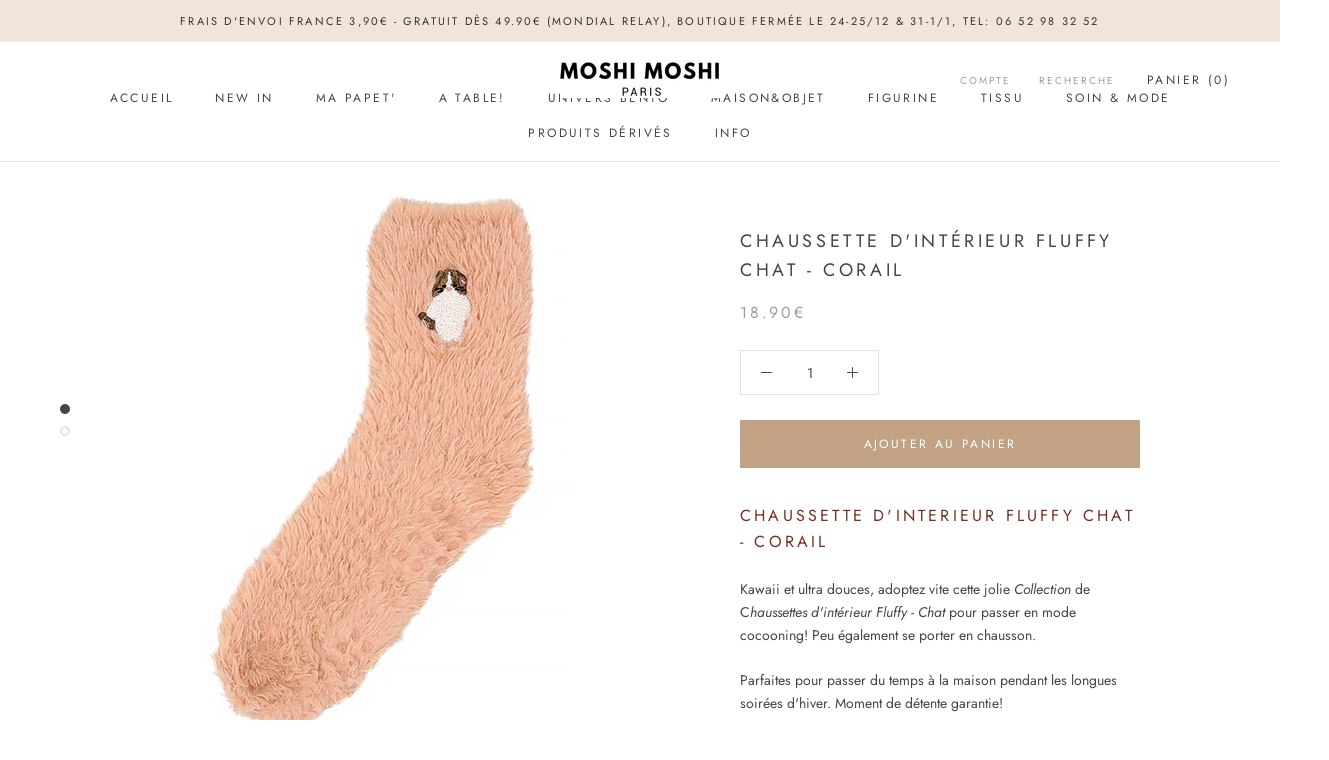

--- FILE ---
content_type: text/html; charset=utf-8
request_url: https://www.moshimoshiparis.com/products/chaussette-dinterieur-fluffy-chat-rose
body_size: 27541
content:
<!doctype html>

<html class="no-js" lang="fr">
  <head>
    <meta name="google-site-verification" content="tyJt73UtCnAEJKy4WzbHTEul1Y62dTTp8Pjp00ywT1Y" />
    <meta charset="utf-8"> 
    <meta http-equiv="X-UA-Compatible" content="IE=edge,chrome=1">
    <meta name="viewport" content="width=device-width, initial-scale=1.0, height=device-height, minimum-scale=1.0, user-scalable=0">
    <meta name="theme-color" content="">

    <title>
      Chaussette D&#39;Intérieur Fluffy Chat - Kawaii | Moshi Moshi Paris Japan
    </title><meta name="description" content="CHAUSSETTE D&#39;INTERIEUR FLUFFY - CHAT ROSE Kawaii et ultra douces, adoptez vite cette jolie Collection de Chaussettes d&#39;intérieur Fluffy - Chat pour passer en mode cocooning! Peu également se porter en chausson. Moshi Moshi Boutique Japonaise Paris. Idée Cadeaux"><link rel="canonical" href="https://www.moshimoshiparis.com/products/chaussette-dinterieur-fluffy-chat-rose"><link rel="shortcut icon" href="//www.moshimoshiparis.com/cdn/shop/files/A4_40_a50_32x32.jpg?v=1613179409" type="image/png"><meta property="og:type" content="product">
  <meta property="og:title" content="Chaussette D&#39;Intérieur Fluffy Chat - Corail"><meta property="og:image" content="http://www.moshimoshiparis.com/cdn/shop/files/11654833_1003_1_grande.jpg?v=1702991318">
    <meta property="og:image:secure_url" content="https://www.moshimoshiparis.com/cdn/shop/files/11654833_1003_1_grande.jpg?v=1702991318"><meta property="og:image" content="http://www.moshimoshiparis.com/cdn/shop/files/11654833_1004_grande.jpg?v=1702991318">
    <meta property="og:image:secure_url" content="https://www.moshimoshiparis.com/cdn/shop/files/11654833_1004_grande.jpg?v=1702991318"><meta property="product:price:amount" content="18.90">
  <meta property="product:price:currency" content="EUR"><meta property="og:description" content="CHAUSSETTE D&#39;INTERIEUR FLUFFY - CHAT ROSE Kawaii et ultra douces, adoptez vite cette jolie Collection de Chaussettes d&#39;intérieur Fluffy - Chat pour passer en mode cocooning! Peu également se porter en chausson. Moshi Moshi Boutique Japonaise Paris. Idée Cadeaux"><meta property="og:url" content="https://www.moshimoshiparis.com/products/chaussette-dinterieur-fluffy-chat-rose">
<meta property="og:site_name" content="Moshi Moshi"><meta name="twitter:card" content="summary"><meta name="twitter:title" content="Chaussette D'Intérieur Fluffy Chat - Corail">
  <meta name="twitter:description" content="CHAUSSETTE D&#39;INTERIEUR FLUFFY CHAT - CORAIL
Kawaii et ultra douces, adoptez vite cette jolie Collection de Chaussettes d&#39;intérieur Fluffy - Chat pour passer en mode cocooning! Peu également se porter en chausson. 
Parfaites pour passer du temps à la maison pendant les longues soirées d&#39;hiver. Moment de détente garantie! 
Taille unique:  pointures 35 à 39Composition: polyester
Lavage 30°C, ne pas sécher en machineNe pas utiliser l&#39;eau de javel Ne pas nettoyer à sec - Ne pas repasser">
  <meta name="twitter:image" content="https://www.moshimoshiparis.com/cdn/shop/files/11654833_1003_1_600x600_crop_center.jpg?v=1702991318">

    <script>window.performance && window.performance.mark && window.performance.mark('shopify.content_for_header.start');</script><meta id="shopify-digital-wallet" name="shopify-digital-wallet" content="/15457955/digital_wallets/dialog">
<meta name="shopify-checkout-api-token" content="7cab4a1a1b4f03fe4dd85eb50c68a4fc">
<meta id="in-context-paypal-metadata" data-shop-id="15457955" data-venmo-supported="false" data-environment="production" data-locale="fr_FR" data-paypal-v4="true" data-currency="EUR">
<link rel="alternate" type="application/json+oembed" href="https://www.moshimoshiparis.com/products/chaussette-dinterieur-fluffy-chat-rose.oembed">
<script async="async" src="/checkouts/internal/preloads.js?locale=fr-FR"></script>
<script id="shopify-features" type="application/json">{"accessToken":"7cab4a1a1b4f03fe4dd85eb50c68a4fc","betas":["rich-media-storefront-analytics"],"domain":"www.moshimoshiparis.com","predictiveSearch":true,"shopId":15457955,"locale":"fr"}</script>
<script>var Shopify = Shopify || {};
Shopify.shop = "mmoshi.myshopify.com";
Shopify.locale = "fr";
Shopify.currency = {"active":"EUR","rate":"1.0"};
Shopify.country = "FR";
Shopify.theme = {"name":"Prestige","id":38083559496,"schema_name":"Prestige","schema_version":"3.3.4","theme_store_id":855,"role":"main"};
Shopify.theme.handle = "null";
Shopify.theme.style = {"id":null,"handle":null};
Shopify.cdnHost = "www.moshimoshiparis.com/cdn";
Shopify.routes = Shopify.routes || {};
Shopify.routes.root = "/";</script>
<script type="module">!function(o){(o.Shopify=o.Shopify||{}).modules=!0}(window);</script>
<script>!function(o){function n(){var o=[];function n(){o.push(Array.prototype.slice.apply(arguments))}return n.q=o,n}var t=o.Shopify=o.Shopify||{};t.loadFeatures=n(),t.autoloadFeatures=n()}(window);</script>
<script id="shop-js-analytics" type="application/json">{"pageType":"product"}</script>
<script defer="defer" async type="module" src="//www.moshimoshiparis.com/cdn/shopifycloud/shop-js/modules/v2/client.init-shop-cart-sync_CK653pj-.fr.esm.js"></script>
<script defer="defer" async type="module" src="//www.moshimoshiparis.com/cdn/shopifycloud/shop-js/modules/v2/chunk.common_THX2l5vq.esm.js"></script>
<script type="module">
  await import("//www.moshimoshiparis.com/cdn/shopifycloud/shop-js/modules/v2/client.init-shop-cart-sync_CK653pj-.fr.esm.js");
await import("//www.moshimoshiparis.com/cdn/shopifycloud/shop-js/modules/v2/chunk.common_THX2l5vq.esm.js");

  window.Shopify.SignInWithShop?.initShopCartSync?.({"fedCMEnabled":true,"windoidEnabled":true});

</script>
<script>(function() {
  var isLoaded = false;
  function asyncLoad() {
    if (isLoaded) return;
    isLoaded = true;
    var urls = ["https:\/\/cdn.nfcube.com\/instafeed-9afbffa28eaeb1e8fd2126770bbc9d48.js?shop=mmoshi.myshopify.com"];
    for (var i = 0; i < urls.length; i++) {
      var s = document.createElement('script');
      s.type = 'text/javascript';
      s.async = true;
      s.src = urls[i];
      var x = document.getElementsByTagName('script')[0];
      x.parentNode.insertBefore(s, x);
    }
  };
  if(window.attachEvent) {
    window.attachEvent('onload', asyncLoad);
  } else {
    window.addEventListener('load', asyncLoad, false);
  }
})();</script>
<script id="__st">var __st={"a":15457955,"offset":3600,"reqid":"9004d4c3-0b58-42de-b7ff-869c6c913f10-1766430513","pageurl":"www.moshimoshiparis.com\/products\/chaussette-dinterieur-fluffy-chat-rose","u":"f07848ea2bda","p":"product","rtyp":"product","rid":8787811008836};</script>
<script>window.ShopifyPaypalV4VisibilityTracking = true;</script>
<script id="captcha-bootstrap">!function(){'use strict';const t='contact',e='account',n='new_comment',o=[[t,t],['blogs',n],['comments',n],[t,'customer']],c=[[e,'customer_login'],[e,'guest_login'],[e,'recover_customer_password'],[e,'create_customer']],r=t=>t.map((([t,e])=>`form[action*='/${t}']:not([data-nocaptcha='true']) input[name='form_type'][value='${e}']`)).join(','),a=t=>()=>t?[...document.querySelectorAll(t)].map((t=>t.form)):[];function s(){const t=[...o],e=r(t);return a(e)}const i='password',u='form_key',d=['recaptcha-v3-token','g-recaptcha-response','h-captcha-response',i],f=()=>{try{return window.sessionStorage}catch{return}},m='__shopify_v',_=t=>t.elements[u];function p(t,e,n=!1){try{const o=window.sessionStorage,c=JSON.parse(o.getItem(e)),{data:r}=function(t){const{data:e,action:n}=t;return t[m]||n?{data:e,action:n}:{data:t,action:n}}(c);for(const[e,n]of Object.entries(r))t.elements[e]&&(t.elements[e].value=n);n&&o.removeItem(e)}catch(o){console.error('form repopulation failed',{error:o})}}const l='form_type',E='cptcha';function T(t){t.dataset[E]=!0}const w=window,h=w.document,L='Shopify',v='ce_forms',y='captcha';let A=!1;((t,e)=>{const n=(g='f06e6c50-85a8-45c8-87d0-21a2b65856fe',I='https://cdn.shopify.com/shopifycloud/storefront-forms-hcaptcha/ce_storefront_forms_captcha_hcaptcha.v1.5.2.iife.js',D={infoText:'Protégé par hCaptcha',privacyText:'Confidentialité',termsText:'Conditions'},(t,e,n)=>{const o=w[L][v],c=o.bindForm;if(c)return c(t,g,e,D).then(n);var r;o.q.push([[t,g,e,D],n]),r=I,A||(h.body.append(Object.assign(h.createElement('script'),{id:'captcha-provider',async:!0,src:r})),A=!0)});var g,I,D;w[L]=w[L]||{},w[L][v]=w[L][v]||{},w[L][v].q=[],w[L][y]=w[L][y]||{},w[L][y].protect=function(t,e){n(t,void 0,e),T(t)},Object.freeze(w[L][y]),function(t,e,n,w,h,L){const[v,y,A,g]=function(t,e,n){const i=e?o:[],u=t?c:[],d=[...i,...u],f=r(d),m=r(i),_=r(d.filter((([t,e])=>n.includes(e))));return[a(f),a(m),a(_),s()]}(w,h,L),I=t=>{const e=t.target;return e instanceof HTMLFormElement?e:e&&e.form},D=t=>v().includes(t);t.addEventListener('submit',(t=>{const e=I(t);if(!e)return;const n=D(e)&&!e.dataset.hcaptchaBound&&!e.dataset.recaptchaBound,o=_(e),c=g().includes(e)&&(!o||!o.value);(n||c)&&t.preventDefault(),c&&!n&&(function(t){try{if(!f())return;!function(t){const e=f();if(!e)return;const n=_(t);if(!n)return;const o=n.value;o&&e.removeItem(o)}(t);const e=Array.from(Array(32),(()=>Math.random().toString(36)[2])).join('');!function(t,e){_(t)||t.append(Object.assign(document.createElement('input'),{type:'hidden',name:u})),t.elements[u].value=e}(t,e),function(t,e){const n=f();if(!n)return;const o=[...t.querySelectorAll(`input[type='${i}']`)].map((({name:t})=>t)),c=[...d,...o],r={};for(const[a,s]of new FormData(t).entries())c.includes(a)||(r[a]=s);n.setItem(e,JSON.stringify({[m]:1,action:t.action,data:r}))}(t,e)}catch(e){console.error('failed to persist form',e)}}(e),e.submit())}));const S=(t,e)=>{t&&!t.dataset[E]&&(n(t,e.some((e=>e===t))),T(t))};for(const o of['focusin','change'])t.addEventListener(o,(t=>{const e=I(t);D(e)&&S(e,y())}));const B=e.get('form_key'),M=e.get(l),P=B&&M;t.addEventListener('DOMContentLoaded',(()=>{const t=y();if(P)for(const e of t)e.elements[l].value===M&&p(e,B);[...new Set([...A(),...v().filter((t=>'true'===t.dataset.shopifyCaptcha))])].forEach((e=>S(e,t)))}))}(h,new URLSearchParams(w.location.search),n,t,e,['guest_login'])})(!0,!0)}();</script>
<script integrity="sha256-4kQ18oKyAcykRKYeNunJcIwy7WH5gtpwJnB7kiuLZ1E=" data-source-attribution="shopify.loadfeatures" defer="defer" src="//www.moshimoshiparis.com/cdn/shopifycloud/storefront/assets/storefront/load_feature-a0a9edcb.js" crossorigin="anonymous"></script>
<script data-source-attribution="shopify.dynamic_checkout.dynamic.init">var Shopify=Shopify||{};Shopify.PaymentButton=Shopify.PaymentButton||{isStorefrontPortableWallets:!0,init:function(){window.Shopify.PaymentButton.init=function(){};var t=document.createElement("script");t.src="https://www.moshimoshiparis.com/cdn/shopifycloud/portable-wallets/latest/portable-wallets.fr.js",t.type="module",document.head.appendChild(t)}};
</script>
<script data-source-attribution="shopify.dynamic_checkout.buyer_consent">
  function portableWalletsHideBuyerConsent(e){var t=document.getElementById("shopify-buyer-consent"),n=document.getElementById("shopify-subscription-policy-button");t&&n&&(t.classList.add("hidden"),t.setAttribute("aria-hidden","true"),n.removeEventListener("click",e))}function portableWalletsShowBuyerConsent(e){var t=document.getElementById("shopify-buyer-consent"),n=document.getElementById("shopify-subscription-policy-button");t&&n&&(t.classList.remove("hidden"),t.removeAttribute("aria-hidden"),n.addEventListener("click",e))}window.Shopify?.PaymentButton&&(window.Shopify.PaymentButton.hideBuyerConsent=portableWalletsHideBuyerConsent,window.Shopify.PaymentButton.showBuyerConsent=portableWalletsShowBuyerConsent);
</script>
<script data-source-attribution="shopify.dynamic_checkout.cart.bootstrap">document.addEventListener("DOMContentLoaded",(function(){function t(){return document.querySelector("shopify-accelerated-checkout-cart, shopify-accelerated-checkout")}if(t())Shopify.PaymentButton.init();else{new MutationObserver((function(e,n){t()&&(Shopify.PaymentButton.init(),n.disconnect())})).observe(document.body,{childList:!0,subtree:!0})}}));
</script>
<link id="shopify-accelerated-checkout-styles" rel="stylesheet" media="screen" href="https://www.moshimoshiparis.com/cdn/shopifycloud/portable-wallets/latest/accelerated-checkout-backwards-compat.css" crossorigin="anonymous">
<style id="shopify-accelerated-checkout-cart">
        #shopify-buyer-consent {
  margin-top: 1em;
  display: inline-block;
  width: 100%;
}

#shopify-buyer-consent.hidden {
  display: none;
}

#shopify-subscription-policy-button {
  background: none;
  border: none;
  padding: 0;
  text-decoration: underline;
  font-size: inherit;
  cursor: pointer;
}

#shopify-subscription-policy-button::before {
  box-shadow: none;
}

      </style>

<script>window.performance && window.performance.mark && window.performance.mark('shopify.content_for_header.end');</script>

    <link rel="stylesheet" href="//www.moshimoshiparis.com/cdn/shop/t/37/assets/theme.scss.css?v=150113359976079333621762435747">

    <script>
      // This allows to expose several variables to the global scope, to be used in scripts
      window.theme = {
        template: "product",
        shopCurrency: "EUR",
        moneyFormat: "{{amount}}€",
        moneyWithCurrencyFormat: "{{amount}}€ EUR",
        currencyConversionEnabled: false,
        currencyConversionMoneyFormat: "money_format",
        currencyConversionRoundAmounts: true,
        productImageSize: "natural",
        searchMode: "product,article,page",
        showPageTransition: true,
        showElementStaggering: false,
        showImageZooming: true,
        enableExperimentalResizeObserver: false
      };

      window.languages = {
        cartAddNote: "Ajouter une note",
        cartEditNote: "Editer la note",
        productImageLoadingError: "L\u0026#39;image n\u0026#39;a pas pu être chargée. Essayez de recharger la page.",
        productFormAddToCart: "Ajouter au panier",
        productFormUnavailable: "Indisponible",
        productFormSoldOut: "Rupture",
        shippingEstimatorOneResult: "1 option disponible :",
        shippingEstimatorMoreResults: "{{count}} options disponibles :",
        shippingEstimatorNoResults: "Nous ne livrons pas à cette adresse."
      };

      window.lazySizesConfig = {
        loadHidden: false,
        hFac: 0.5,
        expFactor: 2,
        ricTimeout: 150,
        lazyClass: 'Image--lazyLoad',
        loadingClass: 'Image--lazyLoading',
        loadedClass: 'Image--lazyLoaded'
      };

      document.documentElement.className = document.documentElement.className.replace('no-js', 'js');
      document.documentElement.style.setProperty('--window-height', window.innerHeight + 'px');

      // We do a quick detection of some features (we could use Modernizr but for so little...)
      (function() {
        document.documentElement.className += ((window.CSS && window.CSS.supports('(position: sticky) or (position: -webkit-sticky)')) ? ' supports-sticky' : ' no-supports-sticky');
        document.documentElement.className += (window.matchMedia('(-moz-touch-enabled: 1), (hover: none)')).matches ? ' no-supports-hover' : ' supports-hover';
      }());

      window.onpageshow = function (event) {
        if (event.persisted) {
          window.location.reload();
        }
      };
    </script>

    <script src="//www.moshimoshiparis.com/cdn/shop/t/37/assets/lazysizes.min.js?v=174358363404432586981550317298" async></script>

    
<script src="https://polyfill-fastly.net/v3/polyfill.min.js?unknown=polyfill&features=fetch,Element.prototype.closest,Element.prototype.remove,Element.prototype.classList,Array.prototype.includes,Array.prototype.fill,Object.assign,CustomEvent,IntersectionObserver,IntersectionObserverEntry" defer></script>
    <script src="//www.moshimoshiparis.com/cdn/shop/t/37/assets/libs.min.js?v=88466822118989791001550317298" defer></script>
    <script src="//www.moshimoshiparis.com/cdn/shop/t/37/assets/theme.min.js?v=103722550634446726791550317298" defer></script>
    <script src="//www.moshimoshiparis.com/cdn/shop/t/37/assets/custom.js?v=8814717088703906631550317298" defer></script>

    
  <script type="application/ld+json">
  {
    "@context": "http://schema.org",
    "@type": "Product",
    "offers": {
      "@type": "Offer",
      "availability":"https://schema.org/InStock",
      "price": "18.90",
      "priceCurrency": "EUR",
      "url": "https://www.moshimoshiparis.com/products/chaussette-dinterieur-fluffy-chat-rose"
    },
    "brand": "Moshi Moshi",
    "name": "Chaussette D'Intérieur Fluffy Chat - Corail",
    "description": "CHAUSSETTE D'INTERIEUR FLUFFY CHAT - CORAIL\nKawaii et ultra douces, adoptez vite cette jolie Collection de Chaussettes d'intérieur Fluffy - Chat pour passer en mode cocooning! Peu également se porter en chausson. \nParfaites pour passer du temps à la maison pendant les longues soirées d'hiver. Moment de détente garantie! \nTaille unique:  pointures 35 à 39Composition: polyester\nLavage 30°C, ne pas sécher en machineNe pas utiliser l'eau de javel Ne pas nettoyer à sec - Ne pas repasser",
    "category": "Chaussette",
    "url": "https://www.moshimoshiparis.com/products/chaussette-dinterieur-fluffy-chat-rose",
    "image": {
      "@type": "ImageObject",
      "url": "https://www.moshimoshiparis.com/cdn/shop/files/11654833_1003_1_1024x1024.jpg?v=1702991318",
      "image": "https://www.moshimoshiparis.com/cdn/shop/files/11654833_1003_1_1024x1024.jpg?v=1702991318",
      "name": "Chaussette D'Intérieur Fluffy Chat - Kawaii | Moshi Moshi Paris Japan",
      "width": 1024,
      "height": 1024
    }
  }
  </script>

  <link href="https://monorail-edge.shopifysvc.com" rel="dns-prefetch">
<script>(function(){if ("sendBeacon" in navigator && "performance" in window) {try {var session_token_from_headers = performance.getEntriesByType('navigation')[0].serverTiming.find(x => x.name == '_s').description;} catch {var session_token_from_headers = undefined;}var session_cookie_matches = document.cookie.match(/_shopify_s=([^;]*)/);var session_token_from_cookie = session_cookie_matches && session_cookie_matches.length === 2 ? session_cookie_matches[1] : "";var session_token = session_token_from_headers || session_token_from_cookie || "";function handle_abandonment_event(e) {var entries = performance.getEntries().filter(function(entry) {return /monorail-edge.shopifysvc.com/.test(entry.name);});if (!window.abandonment_tracked && entries.length === 0) {window.abandonment_tracked = true;var currentMs = Date.now();var navigation_start = performance.timing.navigationStart;var payload = {shop_id: 15457955,url: window.location.href,navigation_start,duration: currentMs - navigation_start,session_token,page_type: "product"};window.navigator.sendBeacon("https://monorail-edge.shopifysvc.com/v1/produce", JSON.stringify({schema_id: "online_store_buyer_site_abandonment/1.1",payload: payload,metadata: {event_created_at_ms: currentMs,event_sent_at_ms: currentMs}}));}}window.addEventListener('pagehide', handle_abandonment_event);}}());</script>
<script id="web-pixels-manager-setup">(function e(e,d,r,n,o){if(void 0===o&&(o={}),!Boolean(null===(a=null===(i=window.Shopify)||void 0===i?void 0:i.analytics)||void 0===a?void 0:a.replayQueue)){var i,a;window.Shopify=window.Shopify||{};var t=window.Shopify;t.analytics=t.analytics||{};var s=t.analytics;s.replayQueue=[],s.publish=function(e,d,r){return s.replayQueue.push([e,d,r]),!0};try{self.performance.mark("wpm:start")}catch(e){}var l=function(){var e={modern:/Edge?\/(1{2}[4-9]|1[2-9]\d|[2-9]\d{2}|\d{4,})\.\d+(\.\d+|)|Firefox\/(1{2}[4-9]|1[2-9]\d|[2-9]\d{2}|\d{4,})\.\d+(\.\d+|)|Chrom(ium|e)\/(9{2}|\d{3,})\.\d+(\.\d+|)|(Maci|X1{2}).+ Version\/(15\.\d+|(1[6-9]|[2-9]\d|\d{3,})\.\d+)([,.]\d+|)( \(\w+\)|)( Mobile\/\w+|) Safari\/|Chrome.+OPR\/(9{2}|\d{3,})\.\d+\.\d+|(CPU[ +]OS|iPhone[ +]OS|CPU[ +]iPhone|CPU IPhone OS|CPU iPad OS)[ +]+(15[._]\d+|(1[6-9]|[2-9]\d|\d{3,})[._]\d+)([._]\d+|)|Android:?[ /-](13[3-9]|1[4-9]\d|[2-9]\d{2}|\d{4,})(\.\d+|)(\.\d+|)|Android.+Firefox\/(13[5-9]|1[4-9]\d|[2-9]\d{2}|\d{4,})\.\d+(\.\d+|)|Android.+Chrom(ium|e)\/(13[3-9]|1[4-9]\d|[2-9]\d{2}|\d{4,})\.\d+(\.\d+|)|SamsungBrowser\/([2-9]\d|\d{3,})\.\d+/,legacy:/Edge?\/(1[6-9]|[2-9]\d|\d{3,})\.\d+(\.\d+|)|Firefox\/(5[4-9]|[6-9]\d|\d{3,})\.\d+(\.\d+|)|Chrom(ium|e)\/(5[1-9]|[6-9]\d|\d{3,})\.\d+(\.\d+|)([\d.]+$|.*Safari\/(?![\d.]+ Edge\/[\d.]+$))|(Maci|X1{2}).+ Version\/(10\.\d+|(1[1-9]|[2-9]\d|\d{3,})\.\d+)([,.]\d+|)( \(\w+\)|)( Mobile\/\w+|) Safari\/|Chrome.+OPR\/(3[89]|[4-9]\d|\d{3,})\.\d+\.\d+|(CPU[ +]OS|iPhone[ +]OS|CPU[ +]iPhone|CPU IPhone OS|CPU iPad OS)[ +]+(10[._]\d+|(1[1-9]|[2-9]\d|\d{3,})[._]\d+)([._]\d+|)|Android:?[ /-](13[3-9]|1[4-9]\d|[2-9]\d{2}|\d{4,})(\.\d+|)(\.\d+|)|Mobile Safari.+OPR\/([89]\d|\d{3,})\.\d+\.\d+|Android.+Firefox\/(13[5-9]|1[4-9]\d|[2-9]\d{2}|\d{4,})\.\d+(\.\d+|)|Android.+Chrom(ium|e)\/(13[3-9]|1[4-9]\d|[2-9]\d{2}|\d{4,})\.\d+(\.\d+|)|Android.+(UC? ?Browser|UCWEB|U3)[ /]?(15\.([5-9]|\d{2,})|(1[6-9]|[2-9]\d|\d{3,})\.\d+)\.\d+|SamsungBrowser\/(5\.\d+|([6-9]|\d{2,})\.\d+)|Android.+MQ{2}Browser\/(14(\.(9|\d{2,})|)|(1[5-9]|[2-9]\d|\d{3,})(\.\d+|))(\.\d+|)|K[Aa][Ii]OS\/(3\.\d+|([4-9]|\d{2,})\.\d+)(\.\d+|)/},d=e.modern,r=e.legacy,n=navigator.userAgent;return n.match(d)?"modern":n.match(r)?"legacy":"unknown"}(),u="modern"===l?"modern":"legacy",c=(null!=n?n:{modern:"",legacy:""})[u],f=function(e){return[e.baseUrl,"/wpm","/b",e.hashVersion,"modern"===e.buildTarget?"m":"l",".js"].join("")}({baseUrl:d,hashVersion:r,buildTarget:u}),m=function(e){var d=e.version,r=e.bundleTarget,n=e.surface,o=e.pageUrl,i=e.monorailEndpoint;return{emit:function(e){var a=e.status,t=e.errorMsg,s=(new Date).getTime(),l=JSON.stringify({metadata:{event_sent_at_ms:s},events:[{schema_id:"web_pixels_manager_load/3.1",payload:{version:d,bundle_target:r,page_url:o,status:a,surface:n,error_msg:t},metadata:{event_created_at_ms:s}}]});if(!i)return console&&console.warn&&console.warn("[Web Pixels Manager] No Monorail endpoint provided, skipping logging."),!1;try{return self.navigator.sendBeacon.bind(self.navigator)(i,l)}catch(e){}var u=new XMLHttpRequest;try{return u.open("POST",i,!0),u.setRequestHeader("Content-Type","text/plain"),u.send(l),!0}catch(e){return console&&console.warn&&console.warn("[Web Pixels Manager] Got an unhandled error while logging to Monorail."),!1}}}}({version:r,bundleTarget:l,surface:e.surface,pageUrl:self.location.href,monorailEndpoint:e.monorailEndpoint});try{o.browserTarget=l,function(e){var d=e.src,r=e.async,n=void 0===r||r,o=e.onload,i=e.onerror,a=e.sri,t=e.scriptDataAttributes,s=void 0===t?{}:t,l=document.createElement("script"),u=document.querySelector("head"),c=document.querySelector("body");if(l.async=n,l.src=d,a&&(l.integrity=a,l.crossOrigin="anonymous"),s)for(var f in s)if(Object.prototype.hasOwnProperty.call(s,f))try{l.dataset[f]=s[f]}catch(e){}if(o&&l.addEventListener("load",o),i&&l.addEventListener("error",i),u)u.appendChild(l);else{if(!c)throw new Error("Did not find a head or body element to append the script");c.appendChild(l)}}({src:f,async:!0,onload:function(){if(!function(){var e,d;return Boolean(null===(d=null===(e=window.Shopify)||void 0===e?void 0:e.analytics)||void 0===d?void 0:d.initialized)}()){var d=window.webPixelsManager.init(e)||void 0;if(d){var r=window.Shopify.analytics;r.replayQueue.forEach((function(e){var r=e[0],n=e[1],o=e[2];d.publishCustomEvent(r,n,o)})),r.replayQueue=[],r.publish=d.publishCustomEvent,r.visitor=d.visitor,r.initialized=!0}}},onerror:function(){return m.emit({status:"failed",errorMsg:"".concat(f," has failed to load")})},sri:function(e){var d=/^sha384-[A-Za-z0-9+/=]+$/;return"string"==typeof e&&d.test(e)}(c)?c:"",scriptDataAttributes:o}),m.emit({status:"loading"})}catch(e){m.emit({status:"failed",errorMsg:(null==e?void 0:e.message)||"Unknown error"})}}})({shopId: 15457955,storefrontBaseUrl: "https://www.moshimoshiparis.com",extensionsBaseUrl: "https://extensions.shopifycdn.com/cdn/shopifycloud/web-pixels-manager",monorailEndpoint: "https://monorail-edge.shopifysvc.com/unstable/produce_batch",surface: "storefront-renderer",enabledBetaFlags: ["2dca8a86"],webPixelsConfigList: [{"id":"155124036","eventPayloadVersion":"v1","runtimeContext":"LAX","scriptVersion":"1","type":"CUSTOM","privacyPurposes":["MARKETING"],"name":"Meta pixel (migrated)"},{"id":"185827652","eventPayloadVersion":"v1","runtimeContext":"LAX","scriptVersion":"1","type":"CUSTOM","privacyPurposes":["ANALYTICS"],"name":"Google Analytics tag (migrated)"},{"id":"shopify-app-pixel","configuration":"{}","eventPayloadVersion":"v1","runtimeContext":"STRICT","scriptVersion":"0450","apiClientId":"shopify-pixel","type":"APP","privacyPurposes":["ANALYTICS","MARKETING"]},{"id":"shopify-custom-pixel","eventPayloadVersion":"v1","runtimeContext":"LAX","scriptVersion":"0450","apiClientId":"shopify-pixel","type":"CUSTOM","privacyPurposes":["ANALYTICS","MARKETING"]}],isMerchantRequest: false,initData: {"shop":{"name":"Moshi Moshi","paymentSettings":{"currencyCode":"EUR"},"myshopifyDomain":"mmoshi.myshopify.com","countryCode":"FR","storefrontUrl":"https:\/\/www.moshimoshiparis.com"},"customer":null,"cart":null,"checkout":null,"productVariants":[{"price":{"amount":18.9,"currencyCode":"EUR"},"product":{"title":"Chaussette D'Intérieur Fluffy Chat - Corail","vendor":"Moshi Moshi","id":"8787811008836","untranslatedTitle":"Chaussette D'Intérieur Fluffy Chat - Corail","url":"\/products\/chaussette-dinterieur-fluffy-chat-rose","type":"Chaussette"},"id":"47645085335876","image":{"src":"\/\/www.moshimoshiparis.com\/cdn\/shop\/files\/11654833_1003_1.jpg?v=1702991318"},"sku":"","title":"Default Title","untranslatedTitle":"Default Title"}],"purchasingCompany":null},},"https://www.moshimoshiparis.com/cdn","e4f614ebw7681bc27p65fac188me4c85b5c",{"modern":"","legacy":""},{"shopId":"15457955","storefrontBaseUrl":"https:\/\/www.moshimoshiparis.com","extensionBaseUrl":"https:\/\/extensions.shopifycdn.com\/cdn\/shopifycloud\/web-pixels-manager","surface":"storefront-renderer","enabledBetaFlags":"[\"2dca8a86\"]","isMerchantRequest":"false","hashVersion":"e4f614ebw7681bc27p65fac188me4c85b5c","publish":"custom","events":"[[\"page_viewed\",{}],[\"product_viewed\",{\"productVariant\":{\"price\":{\"amount\":18.9,\"currencyCode\":\"EUR\"},\"product\":{\"title\":\"Chaussette D'Intérieur Fluffy Chat - Corail\",\"vendor\":\"Moshi Moshi\",\"id\":\"8787811008836\",\"untranslatedTitle\":\"Chaussette D'Intérieur Fluffy Chat - Corail\",\"url\":\"\/products\/chaussette-dinterieur-fluffy-chat-rose\",\"type\":\"Chaussette\"},\"id\":\"47645085335876\",\"image\":{\"src\":\"\/\/www.moshimoshiparis.com\/cdn\/shop\/files\/11654833_1003_1.jpg?v=1702991318\"},\"sku\":\"\",\"title\":\"Default Title\",\"untranslatedTitle\":\"Default Title\"}}]]"});</script><script>
  window.ShopifyAnalytics = window.ShopifyAnalytics || {};
  window.ShopifyAnalytics.meta = window.ShopifyAnalytics.meta || {};
  window.ShopifyAnalytics.meta.currency = 'EUR';
  var meta = {"product":{"id":8787811008836,"gid":"gid:\/\/shopify\/Product\/8787811008836","vendor":"Moshi Moshi","type":"Chaussette","variants":[{"id":47645085335876,"price":1890,"name":"Chaussette D'Intérieur Fluffy Chat - Corail","public_title":null,"sku":""}],"remote":false},"page":{"pageType":"product","resourceType":"product","resourceId":8787811008836}};
  for (var attr in meta) {
    window.ShopifyAnalytics.meta[attr] = meta[attr];
  }
</script>
<script class="analytics">
  (function () {
    var customDocumentWrite = function(content) {
      var jquery = null;

      if (window.jQuery) {
        jquery = window.jQuery;
      } else if (window.Checkout && window.Checkout.$) {
        jquery = window.Checkout.$;
      }

      if (jquery) {
        jquery('body').append(content);
      }
    };

    var hasLoggedConversion = function(token) {
      if (token) {
        return document.cookie.indexOf('loggedConversion=' + token) !== -1;
      }
      return false;
    }

    var setCookieIfConversion = function(token) {
      if (token) {
        var twoMonthsFromNow = new Date(Date.now());
        twoMonthsFromNow.setMonth(twoMonthsFromNow.getMonth() + 2);

        document.cookie = 'loggedConversion=' + token + '; expires=' + twoMonthsFromNow;
      }
    }

    var trekkie = window.ShopifyAnalytics.lib = window.trekkie = window.trekkie || [];
    if (trekkie.integrations) {
      return;
    }
    trekkie.methods = [
      'identify',
      'page',
      'ready',
      'track',
      'trackForm',
      'trackLink'
    ];
    trekkie.factory = function(method) {
      return function() {
        var args = Array.prototype.slice.call(arguments);
        args.unshift(method);
        trekkie.push(args);
        return trekkie;
      };
    };
    for (var i = 0; i < trekkie.methods.length; i++) {
      var key = trekkie.methods[i];
      trekkie[key] = trekkie.factory(key);
    }
    trekkie.load = function(config) {
      trekkie.config = config || {};
      trekkie.config.initialDocumentCookie = document.cookie;
      var first = document.getElementsByTagName('script')[0];
      var script = document.createElement('script');
      script.type = 'text/javascript';
      script.onerror = function(e) {
        var scriptFallback = document.createElement('script');
        scriptFallback.type = 'text/javascript';
        scriptFallback.onerror = function(error) {
                var Monorail = {
      produce: function produce(monorailDomain, schemaId, payload) {
        var currentMs = new Date().getTime();
        var event = {
          schema_id: schemaId,
          payload: payload,
          metadata: {
            event_created_at_ms: currentMs,
            event_sent_at_ms: currentMs
          }
        };
        return Monorail.sendRequest("https://" + monorailDomain + "/v1/produce", JSON.stringify(event));
      },
      sendRequest: function sendRequest(endpointUrl, payload) {
        // Try the sendBeacon API
        if (window && window.navigator && typeof window.navigator.sendBeacon === 'function' && typeof window.Blob === 'function' && !Monorail.isIos12()) {
          var blobData = new window.Blob([payload], {
            type: 'text/plain'
          });

          if (window.navigator.sendBeacon(endpointUrl, blobData)) {
            return true;
          } // sendBeacon was not successful

        } // XHR beacon

        var xhr = new XMLHttpRequest();

        try {
          xhr.open('POST', endpointUrl);
          xhr.setRequestHeader('Content-Type', 'text/plain');
          xhr.send(payload);
        } catch (e) {
          console.log(e);
        }

        return false;
      },
      isIos12: function isIos12() {
        return window.navigator.userAgent.lastIndexOf('iPhone; CPU iPhone OS 12_') !== -1 || window.navigator.userAgent.lastIndexOf('iPad; CPU OS 12_') !== -1;
      }
    };
    Monorail.produce('monorail-edge.shopifysvc.com',
      'trekkie_storefront_load_errors/1.1',
      {shop_id: 15457955,
      theme_id: 38083559496,
      app_name: "storefront",
      context_url: window.location.href,
      source_url: "//www.moshimoshiparis.com/cdn/s/trekkie.storefront.4b0d51228c8d1703f19d66468963c9de55bf59b0.min.js"});

        };
        scriptFallback.async = true;
        scriptFallback.src = '//www.moshimoshiparis.com/cdn/s/trekkie.storefront.4b0d51228c8d1703f19d66468963c9de55bf59b0.min.js';
        first.parentNode.insertBefore(scriptFallback, first);
      };
      script.async = true;
      script.src = '//www.moshimoshiparis.com/cdn/s/trekkie.storefront.4b0d51228c8d1703f19d66468963c9de55bf59b0.min.js';
      first.parentNode.insertBefore(script, first);
    };
    trekkie.load(
      {"Trekkie":{"appName":"storefront","development":false,"defaultAttributes":{"shopId":15457955,"isMerchantRequest":null,"themeId":38083559496,"themeCityHash":"8874350279080240073","contentLanguage":"fr","currency":"EUR","eventMetadataId":"19380300-aa00-4741-8df8-2a96a29fcaa8"},"isServerSideCookieWritingEnabled":true,"monorailRegion":"shop_domain","enabledBetaFlags":["65f19447"]},"Session Attribution":{},"S2S":{"facebookCapiEnabled":false,"source":"trekkie-storefront-renderer","apiClientId":580111}}
    );

    var loaded = false;
    trekkie.ready(function() {
      if (loaded) return;
      loaded = true;

      window.ShopifyAnalytics.lib = window.trekkie;

      var originalDocumentWrite = document.write;
      document.write = customDocumentWrite;
      try { window.ShopifyAnalytics.merchantGoogleAnalytics.call(this); } catch(error) {};
      document.write = originalDocumentWrite;

      window.ShopifyAnalytics.lib.page(null,{"pageType":"product","resourceType":"product","resourceId":8787811008836,"shopifyEmitted":true});

      var match = window.location.pathname.match(/checkouts\/(.+)\/(thank_you|post_purchase)/)
      var token = match? match[1]: undefined;
      if (!hasLoggedConversion(token)) {
        setCookieIfConversion(token);
        window.ShopifyAnalytics.lib.track("Viewed Product",{"currency":"EUR","variantId":47645085335876,"productId":8787811008836,"productGid":"gid:\/\/shopify\/Product\/8787811008836","name":"Chaussette D'Intérieur Fluffy Chat - Corail","price":"18.90","sku":"","brand":"Moshi Moshi","variant":null,"category":"Chaussette","nonInteraction":true,"remote":false},undefined,undefined,{"shopifyEmitted":true});
      window.ShopifyAnalytics.lib.track("monorail:\/\/trekkie_storefront_viewed_product\/1.1",{"currency":"EUR","variantId":47645085335876,"productId":8787811008836,"productGid":"gid:\/\/shopify\/Product\/8787811008836","name":"Chaussette D'Intérieur Fluffy Chat - Corail","price":"18.90","sku":"","brand":"Moshi Moshi","variant":null,"category":"Chaussette","nonInteraction":true,"remote":false,"referer":"https:\/\/www.moshimoshiparis.com\/products\/chaussette-dinterieur-fluffy-chat-rose"});
      }
    });


        var eventsListenerScript = document.createElement('script');
        eventsListenerScript.async = true;
        eventsListenerScript.src = "//www.moshimoshiparis.com/cdn/shopifycloud/storefront/assets/shop_events_listener-3da45d37.js";
        document.getElementsByTagName('head')[0].appendChild(eventsListenerScript);

})();</script>
  <script>
  if (!window.ga || (window.ga && typeof window.ga !== 'function')) {
    window.ga = function ga() {
      (window.ga.q = window.ga.q || []).push(arguments);
      if (window.Shopify && window.Shopify.analytics && typeof window.Shopify.analytics.publish === 'function') {
        window.Shopify.analytics.publish("ga_stub_called", {}, {sendTo: "google_osp_migration"});
      }
      console.error("Shopify's Google Analytics stub called with:", Array.from(arguments), "\nSee https://help.shopify.com/manual/promoting-marketing/pixels/pixel-migration#google for more information.");
    };
    if (window.Shopify && window.Shopify.analytics && typeof window.Shopify.analytics.publish === 'function') {
      window.Shopify.analytics.publish("ga_stub_initialized", {}, {sendTo: "google_osp_migration"});
    }
  }
</script>
<script
  defer
  src="https://www.moshimoshiparis.com/cdn/shopifycloud/perf-kit/shopify-perf-kit-2.1.2.min.js"
  data-application="storefront-renderer"
  data-shop-id="15457955"
  data-render-region="gcp-us-east1"
  data-page-type="product"
  data-theme-instance-id="38083559496"
  data-theme-name="Prestige"
  data-theme-version="3.3.4"
  data-monorail-region="shop_domain"
  data-resource-timing-sampling-rate="10"
  data-shs="true"
  data-shs-beacon="true"
  data-shs-export-with-fetch="true"
  data-shs-logs-sample-rate="1"
  data-shs-beacon-endpoint="https://www.moshimoshiparis.com/api/collect"
></script>
</head>

  <body class="prestige--v3  template-product">
    <a class="PageSkipLink u-visually-hidden" href="#main">Aller au contenu</a>
    <span class="LoadingBar"></span>
    <div class="PageOverlay"></div>
    <div class="PageTransition"></div>

    <div id="shopify-section-popup" class="shopify-section"></div>
    <div id="shopify-section-sidebar-menu" class="shopify-section"><section id="sidebar-menu" class="SidebarMenu Drawer Drawer--small Drawer--fromLeft" aria-hidden="true" data-section-id="sidebar-menu" data-section-type="sidebar-menu">
    <header class="Drawer__Header" data-drawer-animated-left>
      <button class="Drawer__Close Icon-Wrapper--clickable" data-action="close-drawer" data-drawer-id="sidebar-menu" aria-label="Fermer la navigation"><svg class="Icon Icon--close" role="presentation" viewBox="0 0 16 14">
      <path d="M15 0L1 14m14 0L1 0" stroke="currentColor" fill="none" fill-rule="evenodd"></path>
    </svg></button>
    </header>

    <div class="Drawer__Content">
      <div class="Drawer__Main" data-drawer-animated-left data-scrollable>
        <div class="Drawer__Container">
          <nav class="SidebarMenu__Nav SidebarMenu__Nav--primary" aria-label="Navigation latérale"><div class="Collapsible"><a href="/" class="Collapsible__Button Heading Link Link--primary u-h6">Accueil</a></div><div class="Collapsible"><a href="/collections/nouveau" class="Collapsible__Button Heading Link Link--primary u-h6">NEW IN</a></div><div class="Collapsible"><button class="Collapsible__Button Heading u-h6" data-action="toggle-collapsible" aria-expanded="false">Ma Papet&#39;<span class="Collapsible__Plus"></span>
                  </button>

                  <div class="Collapsible__Inner">
                    <div class="Collapsible__Content"><div class="Collapsible"><a href="/collections/ma-papeterie" class="Collapsible__Button Heading Text--subdued Link Link--primary u-h7">TOUT VOIR</a></div><div class="Collapsible"><a href="/collections/calendrier" class="Collapsible__Button Heading Text--subdued Link Link--primary u-h7">CALENDRIER</a></div><div class="Collapsible"><a href="/collections/sticker" class="Collapsible__Button Heading Text--subdued Link Link--primary u-h7">STICKERS - AUTOCOLLANT</a></div><div class="Collapsible"><a href="/collections/marque-page-post-it" class="Collapsible__Button Heading Text--subdued Link Link--primary u-h7">MARQUE PAGE - POST IT</a></div><div class="Collapsible"><a href="/collections/carte-postale-carte-de-voeux" class="Collapsible__Button Heading Text--subdued Link Link--primary u-h7">CARTE DE VOEUX</a></div><div class="Collapsible"><a href="/collections/masking-tape-washi" class="Collapsible__Button Heading Text--subdued Link Link--primary u-h7">WASHI TAPE</a></div><div class="Collapsible"><a href="/collections/tampon" class="Collapsible__Button Heading Text--subdued Link Link--primary u-h7">TAMPON</a></div><div class="Collapsible"><a href="/collections/papier-lettre-enveloppe" class="Collapsible__Button Heading Text--subdued Link Link--primary u-h7">PAPIER LETTRE &amp; ENVELOPPE</a></div><div class="Collapsible"><a href="/collections/enveloppe-detrennes-japonaise" class="Collapsible__Button Heading Text--subdued Link Link--primary u-h7">ENVELOPPE D&#39;ETRENNES</a></div><div class="Collapsible"><a href="/collections/papier-origami" class="Collapsible__Button Heading Text--subdued Link Link--primary u-h7">PAPIER ORIGAMI</a></div><div class="Collapsible"><a href="/collections/papeterie-carnet" class="Collapsible__Button Heading Text--subdued Link Link--primary u-h7">CARNET &amp; CAHIER</a></div><div class="Collapsible"><a href="/collections/porte-document" class="Collapsible__Button Heading Text--subdued Link Link--primary u-h7">PORTE DOCUMENT &amp; CLIPS</a></div><div class="Collapsible"><a href="/collections/stylo-stabilo" class="Collapsible__Button Heading Text--subdued Link Link--primary u-h7">STYLO &amp; TROUSSE</a></div></div>
                  </div></div><div class="Collapsible"><button class="Collapsible__Button Heading u-h6" data-action="toggle-collapsible" aria-expanded="false">A Table!<span class="Collapsible__Plus"></span>
                  </button>

                  <div class="Collapsible__Inner">
                    <div class="Collapsible__Content"><div class="Collapsible"><a href="/collections/tasse" class="Collapsible__Button Heading Text--subdued Link Link--primary u-h7">TASSE &amp; MUG</a></div><div class="Collapsible"><a href="/collections/assiette-1" class="Collapsible__Button Heading Text--subdued Link Link--primary u-h7">ASSIETTE</a></div><div class="Collapsible"><a href="/collections/bol" class="Collapsible__Button Heading Text--subdued Link Link--primary u-h7">BOL</a></div><div class="Collapsible"><a href="/collections/coupelle" class="Collapsible__Button Heading Text--subdued Link Link--primary u-h7">COUPELLE</a></div><div class="Collapsible"><a href="/collections/baguettes-co" class="Collapsible__Button Heading Text--subdued Link Link--primary u-h7">BAGUETTES &amp; CO</a></div><div class="Collapsible"><a href="/collections/etui-a-baguettes" class="Collapsible__Button Heading Text--subdued Link Link--primary u-h7">ETUI A BAGUETTES</a></div><div class="Collapsible"><a href="/collections/cuillere" class="Collapsible__Button Heading Text--subdued Link Link--primary u-h7">CUILLERE</a></div><div class="Collapsible"><a href="/collections/repose-baguettes" class="Collapsible__Button Heading Text--subdued Link Link--primary u-h7">REPOSE BAGUETTES</a></div><div class="Collapsible"><a href="/collections/theiere" class="Collapsible__Button Heading Text--subdued Link Link--primary u-h7">TEA TIME</a></div><div class="Collapsible"><a href="/collections/gant-de-cuisine" class="Collapsible__Button Heading Text--subdued Link Link--primary u-h7">TABLIER &amp; GANT DE CUISINE</a></div><div class="Collapsible"><a href="/collections/materiel-de-cuisson" class="Collapsible__Button Heading Text--subdued Link Link--primary u-h7">COUTEAUX &amp; MATERIEL DE CUISINE</a></div></div>
                  </div></div><div class="Collapsible"><button class="Collapsible__Button Heading u-h6" data-action="toggle-collapsible" aria-expanded="false">UNIVERS BENTO<span class="Collapsible__Plus"></span>
                  </button>

                  <div class="Collapsible__Inner">
                    <div class="Collapsible__Content"><div class="Collapsible"><a href="/collections/bento-lunchbox" class="Collapsible__Button Heading Text--subdued Link Link--primary u-h7">BENTO BOX</a></div><div class="Collapsible"><a href="/collections/furo-tissu-emballage-deco" class="Collapsible__Button Heading Text--subdued Link Link--primary u-h7">FUROSHIKI EMBALLAGE</a></div><div class="Collapsible"><a href="/collections/boite-baguettes" class="Collapsible__Button Heading Text--subdued Link Link--primary u-h7">BOITE A BAGUETTES/COUVERT</a></div><div class="Collapsible"><a href="/collections/moule-pique" class="Collapsible__Button Heading Text--subdued Link Link--primary u-h7">MOULE ONIGIRI &amp; PIQUE</a></div><div class="Collapsible"><a href="/collections/elastique-a-bento" class="Collapsible__Button Heading Text--subdued Link Link--primary u-h7">SAC BENTO &amp; ELASTIQUE</a></div><div class="Collapsible"><a href="/collections/gourde" class="Collapsible__Button Heading Text--subdued Link Link--primary u-h7">GOURDE &amp; THERMOS</a></div></div>
                  </div></div><div class="Collapsible"><button class="Collapsible__Button Heading u-h6" data-action="toggle-collapsible" aria-expanded="false">Maison&amp;Objet<span class="Collapsible__Plus"></span>
                  </button>

                  <div class="Collapsible__Inner">
                    <div class="Collapsible__Content"><div class="Collapsible"><a href="/collections/electronique" class="Collapsible__Button Heading Text--subdued Link Link--primary u-h7">LAMPE, REVEIL &amp; ENCEINTE</a></div><div class="Collapsible"><a href="/collections/eventail" class="Collapsible__Button Heading Text--subdued Link Link--primary u-h7">EVENTAIL</a></div><div class="Collapsible"><a href="/collections/poster-affiche" class="Collapsible__Button Heading Text--subdued Link Link--primary u-h7">POSTER </a></div><div class="Collapsible"><a href="/collections/carillon" class="Collapsible__Button Heading Text--subdued Link Link--primary u-h7">FURIN &amp; PORTE ENCENS</a></div><div class="Collapsible"><a href="/collections/parapluie-ombrelle" class="Collapsible__Button Heading Text--subdued Link Link--primary u-h7">PARAPLUIE &amp; OMBRELLE</a></div><div class="Collapsible"><a href="/collections/tirelire" class="Collapsible__Button Heading Text--subdued Link Link--primary u-h7">TIRELIRE</a></div><div class="Collapsible"><a href="/collections/badge" class="Collapsible__Button Heading Text--subdued Link Link--primary u-h7">BADGE &amp; MAGNET</a></div><div class="Collapsible"><a href="/collections/vide-poche-boite" class="Collapsible__Button Heading Text--subdued Link Link--primary u-h7">VIDE POCHE &amp; TAPIS</a></div></div>
                  </div></div><div class="Collapsible"><button class="Collapsible__Button Heading u-h6" data-action="toggle-collapsible" aria-expanded="false">FIGURINE <span class="Collapsible__Plus"></span>
                  </button>

                  <div class="Collapsible__Inner">
                    <div class="Collapsible__Content"><div class="Collapsible"><a href="/collections/book-note" class="Collapsible__Button Heading Text--subdued Link Link--primary u-h7">ROLIFE KIT ASSEMBLAGE</a></div><div class="Collapsible"><a href="/collections/deco-manekineko-luckycat" class="Collapsible__Button Heading Text--subdued Link Link--primary u-h7">FIGURINE DECO</a></div><div class="Collapsible"><a href="/collections/mini-figurine" class="Collapsible__Button Heading Text--subdued Link Link--primary u-h7">MINI FIGURINE</a></div><div class="Collapsible"><a href="/collections/nanoblock-papernano" class="Collapsible__Button Heading Text--subdued Link Link--primary u-h7">NANOBLOCK</a></div><div class="Collapsible"><a href="/collections/blind-box-figurine-a-collectionner" class="Collapsible__Button Heading Text--subdued Link Link--primary u-h7">BLIND BOX </a></div><div class="Collapsible"><a href="/collections/daruma-porte-bonheur" class="Collapsible__Button Heading Text--subdued Link Link--primary u-h7">DARUMA</a></div><div class="Collapsible"><a href="/collections/omamori" class="Collapsible__Button Heading Text--subdued Link Link--primary u-h7">OMAMORI</a></div><div class="Collapsible"><a href="/collections/peluche" class="Collapsible__Button Heading Text--subdued Link Link--primary u-h7">PELUCHE</a></div><div class="Collapsible"><a href="/collections/porte-clef-straps" class="Collapsible__Button Heading Text--subdued Link Link--primary u-h7">PORTE CLEF &amp; STRAPS</a></div></div>
                  </div></div><div class="Collapsible"><button class="Collapsible__Button Heading u-h6" data-action="toggle-collapsible" aria-expanded="false">Tissu<span class="Collapsible__Plus"></span>
                  </button>

                  <div class="Collapsible__Inner">
                    <div class="Collapsible__Content"><div class="Collapsible"><a href="/collections/furo-tissu-emballage-deco" class="Collapsible__Button Heading Text--subdued Link Link--primary u-h7">FUROSHIKI</a></div><div class="Collapsible"><a href="/collections/tenugui" class="Collapsible__Button Heading Text--subdued Link Link--primary u-h7">TENUGUI</a></div><div class="Collapsible"><a href="/collections/noren" class="Collapsible__Button Heading Text--subdued Link Link--primary u-h7">NOREN</a></div><div class="Collapsible"><a href="/collections/serviette" class="Collapsible__Button Heading Text--subdued Link Link--primary u-h7">SERVIETTE &amp; TORCHON</a></div><div class="Collapsible"><a href="/collections/tissu-japonais" class="Collapsible__Button Heading Text--subdued Link Link--primary u-h7">TISSU JAPONAIS</a></div></div>
                  </div></div><div class="Collapsible"><button class="Collapsible__Button Heading u-h6" data-action="toggle-collapsible" aria-expanded="false">Soin &amp; Mode<span class="Collapsible__Plus"></span>
                  </button>

                  <div class="Collapsible__Inner">
                    <div class="Collapsible__Content"><div class="Collapsible"><a href="/collections/chaussette-tabi" class="Collapsible__Button Heading Text--subdued Link Link--primary u-h7">CHAUSSETTE TABI</a></div><div class="Collapsible"><a href="/collections/bas" class="Collapsible__Button Heading Text--subdued Link Link--primary u-h7">CHAUSSETTE</a></div><div class="Collapsible"><a href="/collections/tote-bag" class="Collapsible__Button Heading Text--subdued Link Link--primary u-h7">TOTE BAG &amp; POCHETTE</a></div><div class="Collapsible"><a href="/collections/porte-monnaie-pochette" class="Collapsible__Button Heading Text--subdued Link Link--primary u-h7">PORTE MONNAIE &amp; POCHETTE</a></div><div class="Collapsible"><a href="/collections/soin-visage" class="Collapsible__Button Heading Text--subdued Link Link--primary u-h7">SKIN CARE &amp; SOIN CAPILLAIRE</a></div></div>
                  </div></div><div class="Collapsible"><button class="Collapsible__Button Heading u-h6" data-action="toggle-collapsible" aria-expanded="false">Produits Dérivés<span class="Collapsible__Plus"></span>
                  </button>

                  <div class="Collapsible__Inner">
                    <div class="Collapsible__Content"><div class="Collapsible"><a href="/collections/studio-ghibli-co" class="Collapsible__Button Heading Text--subdued Link Link--primary u-h7">STUDIO GHIBLI</a></div><div class="Collapsible"><a href="/collections/sanrio-co" class="Collapsible__Button Heading Text--subdued Link Link--primary u-h7">SANRIO &amp; CO</a></div><div class="Collapsible"><a href="/collections/pokemon" class="Collapsible__Button Heading Text--subdued Link Link--primary u-h7">POKEMON</a></div><div class="Collapsible"><a href="/collections/kirby" class="Collapsible__Button Heading Text--subdued Link Link--primary u-h7">KIRBY</a></div><div class="Collapsible"><a href="/collections/moomin" class="Collapsible__Button Heading Text--subdued Link Link--primary u-h7">MOOMIN</a></div><div class="Collapsible"><a href="/collections/cat-neko" class="Collapsible__Button Heading Text--subdued Link Link--primary u-h7">NEKO CAT</a></div><div class="Collapsible"><a href="/collections/i-love-shiba" class="Collapsible__Button Heading Text--subdued Link Link--primary u-h7">SHIBA SHIBA</a></div><div class="Collapsible"><a href="/collections/sakura-spirit" class="Collapsible__Button Heading Text--subdued Link Link--primary u-h7">SAKURA BLOSSOM</a></div></div>
                  </div></div><div class="Collapsible"><button class="Collapsible__Button Heading u-h6" data-action="toggle-collapsible" aria-expanded="false">INFO<span class="Collapsible__Plus"></span>
                  </button>

                  <div class="Collapsible__Inner">
                    <div class="Collapsible__Content"><div class="Collapsible"><a href="/pages/livraison" class="Collapsible__Button Heading Text--subdued Link Link--primary u-h7">LIVRAISON &amp; CLICK AND COLLECT</a></div><div class="Collapsible"><a href="/pages/vente-aux-professionnels-sales-to-professionals" class="Collapsible__Button Heading Text--subdued Link Link--primary u-h7">WHOLESALE / VENTE AUX PROFESSIONNELS</a></div><div class="Collapsible"><a href="/pages/boutique-paris" class="Collapsible__Button Heading Text--subdued Link Link--primary u-h7">BOUTIQUE PARIS 1E</a></div><div class="Collapsible"><a href="/collections/carte-cadeaux" class="Collapsible__Button Heading Text--subdued Link Link--primary u-h7">CARTE CADEAU</a></div><div class="Collapsible"><a href="/pages/contact" class="Collapsible__Button Heading Text--subdued Link Link--primary u-h7">CONTACT</a></div></div>
                  </div></div></nav><nav class="SidebarMenu__Nav SidebarMenu__Nav--secondary">
            <ul class="Linklist Linklist--spacingLoose"><li class="Linklist__Item">
                  <a href="/account/login" class="Text--subdued Link Link--primary">Compte</a>
                </li><li class="Linklist__Item">
                <a href="/search" class="Text--subdued Link Link--primary" data-action="open-modal" aria-controls="Search">Recherche</a>
              </li>
            </ul>
          </nav>
        </div>
      </div><aside class="Drawer__Footer" data-drawer-animated-bottom><ul class="SidebarMenu__Social HorizontalList HorizontalList--spacingFill">
    <li class="HorizontalList__Item">
      <a href="https://www.facebook.com/Moshi-Moshi-807445026131884/?modal=admin_todo_tour" class="Link Link--primary" target="_blank" rel="noopener" aria-label="Facebook">
        <span class="Icon-Wrapper--clickable"><svg class="Icon Icon--facebook" viewBox="0 0 9 17">
      <path d="M5.842 17V9.246h2.653l.398-3.023h-3.05v-1.93c0-.874.246-1.47 1.526-1.47H9V.118C8.718.082 7.75 0 6.623 0 4.27 0 2.66 1.408 2.66 3.994v2.23H0v3.022h2.66V17h3.182z"></path>
    </svg></span>
      </a>
    </li>

    
<li class="HorizontalList__Item">
      <a href="https://www.instagram.com/moshi_boutique_paris/" class="Link Link--primary" target="_blank" rel="noopener" aria-label="Instagram">
        <span class="Icon-Wrapper--clickable"><svg class="Icon Icon--instagram" role="presentation" viewBox="0 0 32 32">
      <path d="M15.994 2.886c4.273 0 4.775.019 6.464.095 1.562.07 2.406.33 2.971.552.749.292 1.283.635 1.841 1.194s.908 1.092 1.194 1.841c.216.565.483 1.41.552 2.971.076 1.689.095 2.19.095 6.464s-.019 4.775-.095 6.464c-.07 1.562-.33 2.406-.552 2.971-.292.749-.635 1.283-1.194 1.841s-1.092.908-1.841 1.194c-.565.216-1.41.483-2.971.552-1.689.076-2.19.095-6.464.095s-4.775-.019-6.464-.095c-1.562-.07-2.406-.33-2.971-.552-.749-.292-1.283-.635-1.841-1.194s-.908-1.092-1.194-1.841c-.216-.565-.483-1.41-.552-2.971-.076-1.689-.095-2.19-.095-6.464s.019-4.775.095-6.464c.07-1.562.33-2.406.552-2.971.292-.749.635-1.283 1.194-1.841s1.092-.908 1.841-1.194c.565-.216 1.41-.483 2.971-.552 1.689-.083 2.19-.095 6.464-.095zm0-2.883c-4.343 0-4.889.019-6.597.095-1.702.076-2.864.349-3.879.743-1.054.406-1.943.959-2.832 1.848S1.251 4.473.838 5.521C.444 6.537.171 7.699.095 9.407.019 11.109 0 11.655 0 15.997s.019 4.889.095 6.597c.076 1.702.349 2.864.743 3.886.406 1.054.959 1.943 1.848 2.832s1.784 1.435 2.832 1.848c1.016.394 2.178.667 3.886.743s2.248.095 6.597.095 4.889-.019 6.597-.095c1.702-.076 2.864-.349 3.886-.743 1.054-.406 1.943-.959 2.832-1.848s1.435-1.784 1.848-2.832c.394-1.016.667-2.178.743-3.886s.095-2.248.095-6.597-.019-4.889-.095-6.597c-.076-1.702-.349-2.864-.743-3.886-.406-1.054-.959-1.943-1.848-2.832S27.532 1.247 26.484.834C25.468.44 24.306.167 22.598.091c-1.714-.07-2.26-.089-6.603-.089zm0 7.778c-4.533 0-8.216 3.676-8.216 8.216s3.683 8.216 8.216 8.216 8.216-3.683 8.216-8.216-3.683-8.216-8.216-8.216zm0 13.549c-2.946 0-5.333-2.387-5.333-5.333s2.387-5.333 5.333-5.333 5.333 2.387 5.333 5.333-2.387 5.333-5.333 5.333zM26.451 7.457c0 1.059-.858 1.917-1.917 1.917s-1.917-.858-1.917-1.917c0-1.059.858-1.917 1.917-1.917s1.917.858 1.917 1.917z"></path>
    </svg></span>
      </a>
    </li>

    

  </ul>

</aside></div>
</section>

</div>
<div id="sidebar-cart" class="Drawer Drawer--fromRight" aria-hidden="true" data-section-id="cart" data-section-type="cart" data-section-settings='{
  "type": "drawer",
  "itemCount": 0,
  "drawer": true,
  "hasShippingEstimator": false
}'>
  <div class="Drawer__Header Drawer__Header--bordered Drawer__Container">
      <span class="Drawer__Title Heading u-h4">Panier</span>

      <button class="Drawer__Close Icon-Wrapper--clickable" data-action="close-drawer" data-drawer-id="sidebar-cart" aria-label="Fermer le panier"><svg class="Icon Icon--close" role="presentation" viewBox="0 0 16 14">
      <path d="M15 0L1 14m14 0L1 0" stroke="currentColor" fill="none" fill-rule="evenodd"></path>
    </svg></button>
  </div>

  <form class="Cart Drawer__Content" action="/cart" method="POST" novalidate>
    <div class="Drawer__Main" data-scrollable><div class="Cart__ShippingNotice Text--subdued">
          <div class="Drawer__Container"><p>Encore <span data-money-convertible>49.90€</span> pour bénéficier des frais de port gratuits !</p></div>
        </div><p class="Cart__Empty Heading u-h5">Votre panier est vide</p></div></form>
</div>
<div class="PageContainer">
      <div id="shopify-section-announcement" class="shopify-section"><section id="section-announcement" data-section-id="announcement" data-section-type="announcement-bar">
      <div class="AnnouncementBar">
        <div class="AnnouncementBar__Wrapper">
          <p class="AnnouncementBar__Content Heading"><a href="/pages/livraison">Frais d&#39;envoi France 3,90€ - gratuit dès 49.90€ (Mondial Relay), Boutique fermée le 24-25/12 &amp; 31-1/1, Tel: 06 52 98 32 52</a></p>
        </div>
      </div>
    </section>

    <style>
      #section-announcement {
        background: #f1e4d8;
        color: #343434;
      }
    </style>

    <script>
      document.documentElement.style.setProperty('--announcement-bar-height', document.getElementById('shopify-section-announcement').offsetHeight + 'px');
    </script></div>
      <div id="shopify-section-header" class="shopify-section shopify-section--header"><header id="section-header"
        class="Header Header--inline  "
        data-section-id="header"
        data-section-type="header"
        data-section-settings='{
  "navigationStyle": "inline",
  "hasTransparentHeader": false,
  "isSticky": true
}'
        role="banner">
  <div class="Header__Wrapper">
    <div class="Header__FlexItem Header__FlexItem--fill">
      <button class="Header__Icon Icon-Wrapper Icon-Wrapper--clickable hidden-desk" aria-expanded="false" data-action="open-drawer" data-drawer-id="sidebar-menu" aria-label="Ouvrir la navigation">
        <span class="hidden-tablet-and-up"><svg class="Icon Icon--nav" role="presentation" viewBox="0 0 20 14">
      <path d="M0 14v-1h20v1H0zm0-7.5h20v1H0v-1zM0 0h20v1H0V0z" fill="currentColor"></path>
    </svg></span>
        <span class="hidden-phone"><svg class="Icon Icon--nav-desktop" role="presentation" viewBox="0 0 24 16">
      <path d="M0 15.985v-2h24v2H0zm0-9h24v2H0v-2zm0-7h24v2H0v-2z" fill="currentColor"></path>
    </svg></span>
      </button><nav class="Header__MainNav hidden-pocket hidden-lap" aria-label="Navigation principale">
          <ul class="HorizontalList HorizontalList--spacingExtraLoose"><li class="HorizontalList__Item " >
                <a href="/" class="Heading u-h6">Accueil<span class="Header__LinkSpacer">Accueil</span></a></li><li class="HorizontalList__Item " >
                <a href="/collections/nouveau" class="Heading u-h6">NEW IN<span class="Header__LinkSpacer">NEW IN</span></a></li><li class="HorizontalList__Item " aria-haspopup="true">
                <a href="/" class="Heading u-h6">Ma Papet&#39;</a><div class="DropdownMenu" aria-hidden="true">
                    <ul class="Linklist"><li class="Linklist__Item" >
                          <a href="/collections/ma-papeterie" class="Link Link--secondary">TOUT VOIR </a></li><li class="Linklist__Item" >
                          <a href="/collections/calendrier" class="Link Link--secondary">CALENDRIER </a></li><li class="Linklist__Item" >
                          <a href="/collections/sticker" class="Link Link--secondary">STICKERS - AUTOCOLLANT </a></li><li class="Linklist__Item" >
                          <a href="/collections/marque-page-post-it" class="Link Link--secondary">MARQUE PAGE - POST IT </a></li><li class="Linklist__Item" >
                          <a href="/collections/carte-postale-carte-de-voeux" class="Link Link--secondary">CARTE DE VOEUX </a></li><li class="Linklist__Item" >
                          <a href="/collections/masking-tape-washi" class="Link Link--secondary">WASHI TAPE </a></li><li class="Linklist__Item" >
                          <a href="/collections/tampon" class="Link Link--secondary">TAMPON </a></li><li class="Linklist__Item" >
                          <a href="/collections/papier-lettre-enveloppe" class="Link Link--secondary">PAPIER LETTRE &amp; ENVELOPPE </a></li><li class="Linklist__Item" >
                          <a href="/collections/enveloppe-detrennes-japonaise" class="Link Link--secondary">ENVELOPPE D&#39;ETRENNES </a></li><li class="Linklist__Item" >
                          <a href="/collections/papier-origami" class="Link Link--secondary">PAPIER ORIGAMI </a></li><li class="Linklist__Item" >
                          <a href="/collections/papeterie-carnet" class="Link Link--secondary">CARNET &amp; CAHIER </a></li><li class="Linklist__Item" >
                          <a href="/collections/porte-document" class="Link Link--secondary">PORTE DOCUMENT &amp; CLIPS </a></li><li class="Linklist__Item" >
                          <a href="/collections/stylo-stabilo" class="Link Link--secondary">STYLO &amp; TROUSSE </a></li></ul>
                  </div></li><li class="HorizontalList__Item " aria-haspopup="true">
                <a href="/" class="Heading u-h6">A Table!</a><div class="DropdownMenu" aria-hidden="true">
                    <ul class="Linklist"><li class="Linklist__Item" >
                          <a href="/collections/tasse" class="Link Link--secondary">TASSE &amp; MUG </a></li><li class="Linklist__Item" >
                          <a href="/collections/assiette-1" class="Link Link--secondary">ASSIETTE </a></li><li class="Linklist__Item" >
                          <a href="/collections/bol" class="Link Link--secondary">BOL </a></li><li class="Linklist__Item" >
                          <a href="/collections/coupelle" class="Link Link--secondary">COUPELLE </a></li><li class="Linklist__Item" >
                          <a href="/collections/baguettes-co" class="Link Link--secondary">BAGUETTES &amp; CO </a></li><li class="Linklist__Item" >
                          <a href="/collections/etui-a-baguettes" class="Link Link--secondary">ETUI A BAGUETTES </a></li><li class="Linklist__Item" >
                          <a href="/collections/cuillere" class="Link Link--secondary">CUILLERE </a></li><li class="Linklist__Item" >
                          <a href="/collections/repose-baguettes" class="Link Link--secondary">REPOSE BAGUETTES </a></li><li class="Linklist__Item" >
                          <a href="/collections/theiere" class="Link Link--secondary">TEA TIME </a></li><li class="Linklist__Item" >
                          <a href="/collections/gant-de-cuisine" class="Link Link--secondary">TABLIER &amp; GANT DE CUISINE </a></li><li class="Linklist__Item" >
                          <a href="/collections/materiel-de-cuisson" class="Link Link--secondary">COUTEAUX &amp; MATERIEL DE CUISINE </a></li></ul>
                  </div></li><li class="HorizontalList__Item " aria-haspopup="true">
                <a href="/" class="Heading u-h6">UNIVERS BENTO</a><div class="DropdownMenu" aria-hidden="true">
                    <ul class="Linklist"><li class="Linklist__Item" >
                          <a href="/collections/bento-lunchbox" class="Link Link--secondary">BENTO BOX </a></li><li class="Linklist__Item" >
                          <a href="/collections/furo-tissu-emballage-deco" class="Link Link--secondary">FUROSHIKI EMBALLAGE </a></li><li class="Linklist__Item" >
                          <a href="/collections/boite-baguettes" class="Link Link--secondary">BOITE A BAGUETTES/COUVERT </a></li><li class="Linklist__Item" >
                          <a href="/collections/moule-pique" class="Link Link--secondary">MOULE ONIGIRI &amp; PIQUE </a></li><li class="Linklist__Item" >
                          <a href="/collections/elastique-a-bento" class="Link Link--secondary">SAC BENTO &amp; ELASTIQUE </a></li><li class="Linklist__Item" >
                          <a href="/collections/gourde" class="Link Link--secondary">GOURDE &amp; THERMOS </a></li></ul>
                  </div></li><li class="HorizontalList__Item " aria-haspopup="true">
                <a href="/" class="Heading u-h6">Maison&amp;Objet</a><div class="DropdownMenu" aria-hidden="true">
                    <ul class="Linklist"><li class="Linklist__Item" >
                          <a href="/collections/electronique" class="Link Link--secondary">LAMPE, REVEIL &amp; ENCEINTE </a></li><li class="Linklist__Item" >
                          <a href="/collections/eventail" class="Link Link--secondary">EVENTAIL </a></li><li class="Linklist__Item" >
                          <a href="/collections/poster-affiche" class="Link Link--secondary">POSTER  </a></li><li class="Linklist__Item" >
                          <a href="/collections/carillon" class="Link Link--secondary">FURIN &amp; PORTE ENCENS </a></li><li class="Linklist__Item" >
                          <a href="/collections/parapluie-ombrelle" class="Link Link--secondary">PARAPLUIE &amp; OMBRELLE </a></li><li class="Linklist__Item" >
                          <a href="/collections/tirelire" class="Link Link--secondary">TIRELIRE </a></li><li class="Linklist__Item" >
                          <a href="/collections/badge" class="Link Link--secondary">BADGE &amp; MAGNET </a></li><li class="Linklist__Item" >
                          <a href="/collections/vide-poche-boite" class="Link Link--secondary">VIDE POCHE &amp; TAPIS </a></li></ul>
                  </div></li><li class="HorizontalList__Item " aria-haspopup="true">
                <a href="/collections/figurine" class="Heading u-h6">FIGURINE </a><div class="DropdownMenu" aria-hidden="true">
                    <ul class="Linklist"><li class="Linklist__Item" >
                          <a href="/collections/book-note" class="Link Link--secondary">ROLIFE KIT ASSEMBLAGE </a></li><li class="Linklist__Item" >
                          <a href="/collections/deco-manekineko-luckycat" class="Link Link--secondary">FIGURINE DECO </a></li><li class="Linklist__Item" >
                          <a href="/collections/mini-figurine" class="Link Link--secondary">MINI FIGURINE </a></li><li class="Linklist__Item" >
                          <a href="/collections/nanoblock-papernano" class="Link Link--secondary">NANOBLOCK </a></li><li class="Linklist__Item" >
                          <a href="/collections/blind-box-figurine-a-collectionner" class="Link Link--secondary">BLIND BOX  </a></li><li class="Linklist__Item" >
                          <a href="/collections/daruma-porte-bonheur" class="Link Link--secondary">DARUMA </a></li><li class="Linklist__Item" >
                          <a href="/collections/omamori" class="Link Link--secondary">OMAMORI </a></li><li class="Linklist__Item" >
                          <a href="/collections/peluche" class="Link Link--secondary">PELUCHE </a></li><li class="Linklist__Item" >
                          <a href="/collections/porte-clef-straps" class="Link Link--secondary">PORTE CLEF &amp; STRAPS </a></li></ul>
                  </div></li><li class="HorizontalList__Item " aria-haspopup="true">
                <a href="/" class="Heading u-h6">Tissu</a><div class="DropdownMenu" aria-hidden="true">
                    <ul class="Linklist"><li class="Linklist__Item" >
                          <a href="/collections/furo-tissu-emballage-deco" class="Link Link--secondary">FUROSHIKI </a></li><li class="Linklist__Item" >
                          <a href="/collections/tenugui" class="Link Link--secondary">TENUGUI </a></li><li class="Linklist__Item" >
                          <a href="/collections/noren" class="Link Link--secondary">NOREN </a></li><li class="Linklist__Item" >
                          <a href="/collections/serviette" class="Link Link--secondary">SERVIETTE &amp; TORCHON </a></li><li class="Linklist__Item" >
                          <a href="/collections/tissu-japonais" class="Link Link--secondary">TISSU JAPONAIS </a></li></ul>
                  </div></li><li class="HorizontalList__Item " aria-haspopup="true">
                <a href="/" class="Heading u-h6">Soin &amp; Mode</a><div class="DropdownMenu" aria-hidden="true">
                    <ul class="Linklist"><li class="Linklist__Item" >
                          <a href="/collections/chaussette-tabi" class="Link Link--secondary">CHAUSSETTE TABI </a></li><li class="Linklist__Item" >
                          <a href="/collections/bas" class="Link Link--secondary">CHAUSSETTE </a></li><li class="Linklist__Item" >
                          <a href="/collections/tote-bag" class="Link Link--secondary">TOTE BAG &amp; POCHETTE </a></li><li class="Linklist__Item" >
                          <a href="/collections/porte-monnaie-pochette" class="Link Link--secondary">PORTE MONNAIE &amp; POCHETTE </a></li><li class="Linklist__Item" >
                          <a href="/collections/soin-visage" class="Link Link--secondary">SKIN CARE &amp; SOIN CAPILLAIRE </a></li></ul>
                  </div></li><li class="HorizontalList__Item " aria-haspopup="true">
                <a href="/" class="Heading u-h6">Produits Dérivés</a><div class="DropdownMenu" aria-hidden="true">
                    <ul class="Linklist"><li class="Linklist__Item" >
                          <a href="/collections/studio-ghibli-co" class="Link Link--secondary">STUDIO GHIBLI </a></li><li class="Linklist__Item" >
                          <a href="/collections/sanrio-co" class="Link Link--secondary">SANRIO &amp; CO </a></li><li class="Linklist__Item" >
                          <a href="/collections/pokemon" class="Link Link--secondary">POKEMON </a></li><li class="Linklist__Item" >
                          <a href="/collections/kirby" class="Link Link--secondary">KIRBY </a></li><li class="Linklist__Item" >
                          <a href="/collections/moomin" class="Link Link--secondary">MOOMIN </a></li><li class="Linklist__Item" >
                          <a href="/collections/cat-neko" class="Link Link--secondary">NEKO CAT </a></li><li class="Linklist__Item" >
                          <a href="/collections/i-love-shiba" class="Link Link--secondary">SHIBA SHIBA </a></li><li class="Linklist__Item" >
                          <a href="/collections/sakura-spirit" class="Link Link--secondary">SAKURA BLOSSOM </a></li></ul>
                  </div></li><li class="HorizontalList__Item " aria-haspopup="true">
                <a href="/" class="Heading u-h6">INFO</a><div class="DropdownMenu" aria-hidden="true">
                    <ul class="Linklist"><li class="Linklist__Item" >
                          <a href="/pages/livraison" class="Link Link--secondary">LIVRAISON &amp; CLICK AND COLLECT </a></li><li class="Linklist__Item" >
                          <a href="/pages/vente-aux-professionnels-sales-to-professionals" class="Link Link--secondary">WHOLESALE / VENTE AUX PROFESSIONNELS </a></li><li class="Linklist__Item" >
                          <a href="/pages/boutique-paris" class="Link Link--secondary">BOUTIQUE PARIS 1E </a></li><li class="Linklist__Item" >
                          <a href="/collections/carte-cadeaux" class="Link Link--secondary">CARTE CADEAU </a></li><li class="Linklist__Item" >
                          <a href="/pages/contact" class="Link Link--secondary">CONTACT </a></li></ul>
                  </div></li></ul>
        </nav></div><div class="Header__FlexItem"><div class="Header__Logo"><a href="/" class="Header__LogoLink"><img class="Header__LogoImage Header__LogoImage--primary"
               src="//www.moshimoshiparis.com/cdn/shop/files/baniere-texte-5b_160x.jpg?v=1613523913"
               srcset="//www.moshimoshiparis.com/cdn/shop/files/baniere-texte-5b_160x.jpg?v=1613523913 1x, //www.moshimoshiparis.com/cdn/shop/files/baniere-texte-5b_160x@2x.jpg?v=1613523913 2x"
               width="160"
               alt="Moshi Moshi"></a></div></div>

    <div class="Header__FlexItem Header__FlexItem--fill"><nav class="Header__SecondaryNav">
          <ul class="HorizontalList HorizontalList--spacingLoose hidden-pocket hidden-lap"><li class="HorizontalList__Item">
                <a href="/account/login" class="Heading Link Link--primary Text--subdued u-h8">Compte</a>
              </li><li class="HorizontalList__Item">
              <a href="/search" class="Heading Link Link--primary Text--subdued u-h8" data-action="open-modal" aria-controls="Search">Recherche</a>
            </li>

            <li class="HorizontalList__Item">
              <a href="/cart" class="Heading u-h6" data-action="open-drawer" data-drawer-id="sidebar-cart" aria-label="Ouvrir le panier">Panier (<span class="Header__CartCount">0</span>)</a>
            </li>
          </ul>
        </nav><a href="/cart" class="Header__Icon Icon-Wrapper Icon-Wrapper--clickable hidden-desk" data-action="open-drawer" data-drawer-id="sidebar-cart" aria-expanded="false" aria-label="Ouvrir le panier">
        <span class="hidden-tablet-and-up"><svg class="Icon Icon--cart" role="presentation" viewBox="0 0 17 20">
      <path d="M0 20V4.995l1 .006v.015l4-.002V4c0-2.484 1.274-4 3.5-4C10.518 0 12 1.48 12 4v1.012l5-.003v.985H1V19h15V6.005h1V20H0zM11 4.49C11 2.267 10.507 1 8.5 1 6.5 1 6 2.27 6 4.49V5l5-.002V4.49z" fill="currentColor"></path>
    </svg></span>
        <span class="hidden-phone"><svg class="Icon Icon--cart-desktop" role="presentation" viewBox="0 0 19 23">
      <path d="M0 22.985V5.995L2 6v.03l17-.014v16.968H0zm17-15H2v13h15v-13zm-5-2.882c0-2.04-.493-3.203-2.5-3.203-2 0-2.5 1.164-2.5 3.203v.912H5V4.647C5 1.19 7.274 0 9.5 0 11.517 0 14 1.354 14 4.647v1.368h-2v-.912z" fill="currentColor"></path>
    </svg></span>
        <span class="Header__CartDot "></span>
      </a>
    </div>
  </div>
</header>

<style>:root {
      --use-sticky-header: 1;
      --use-unsticky-header: 0;
    }

    .shopify-section--header {
      position: -webkit-sticky;
      position: sticky;
    }@media screen and (max-width: 640px) {
      .Header__LogoImage {
        max-width: 120px;
      }
    }:root {
      --header-is-not-transparent: 1;
      --header-is-transparent: 0;
    }</style>

<script>
  document.documentElement.style.setProperty('--header-height', document.getElementById('shopify-section-header').offsetHeight + 'px');
</script>

</div>

      <main id="main" role="main">
        <div id="shopify-section-product-template" class="shopify-section shopify-section--bordered"><section class="Product Product--small" data-section-id="product-template" data-section-type="product" data-section-settings='{
  "enableHistoryState": true,
  "templateSuffix": "",
  "showInventoryQuantity": false,
  "stackProductImages": true,
  "showThumbnails": false,
  "inventoryQuantityThreshold": 3,
  "showPriceInButton": false,
  "enableImageZoom": true,
  "showPaymentButton": false,
  "useAjaxCart": true
}'>
  <div class="Product__Wrapper"><div class="Product__Gallery Product__Gallery--stack Product__Gallery--withDots">
        <span id="ProductGallery" class="Anchor"></span><div class="Product__ActionList hidden-lap-and-up">
          <div class="Product__ActionItem hidden-lap-and-up">
          <button class="RoundButton RoundButton--small RoundButton--flat" data-action="open-product-zoom"><svg class="Icon Icon--plus" role="presentation" viewBox="0 0 16 16">
      <g stroke="currentColor" fill="none" fill-rule="evenodd" stroke-linecap="square">
        <path d="M8,1 L8,15"></path>
        <path d="M1,8 L15,8"></path>
      </g>
    </svg></button>
        </div><div class="Product__ActionItem">
          <button class="RoundButton RoundButton--small RoundButton--flat" data-action="toggle-social-share" data-animate-bottom aria-expanded="false">
            <span class="RoundButton__PrimaryState"><svg class="Icon Icon--share" role="presentation" viewBox="0 0 24 24">
      <g stroke="currentColor" fill="none" fill-rule="evenodd" stroke-width="1.5">
        <path d="M8.6,10.2 L15.4,6.8"></path>
        <path d="M8.6,13.7 L15.4,17.1"></path>
        <circle stroke-linecap="square" cx="5" cy="12" r="4"></circle>
        <circle stroke-linecap="square" cx="19" cy="5" r="4"></circle>
        <circle stroke-linecap="square" cx="19" cy="19" r="4"></circle>
      </g>
    </svg></span>
            <span class="RoundButton__SecondaryState"><svg class="Icon Icon--close" role="presentation" viewBox="0 0 16 14">
      <path d="M15 0L1 14m14 0L1 0" stroke="currentColor" fill="none" fill-rule="evenodd"></path>
    </svg></span>
          </button><div class="Product__ShareList" aria-hidden="true">
            <a class="Product__ShareItem" href="https://www.facebook.com/sharer.php?u=https://www.moshimoshiparis.com/products/chaussette-dinterieur-fluffy-chat-rose" target="_blank" rel="noopener"><svg class="Icon Icon--facebook" viewBox="0 0 9 17">
      <path d="M5.842 17V9.246h2.653l.398-3.023h-3.05v-1.93c0-.874.246-1.47 1.526-1.47H9V.118C8.718.082 7.75 0 6.623 0 4.27 0 2.66 1.408 2.66 3.994v2.23H0v3.022h2.66V17h3.182z"></path>
    </svg>Facebook</a>
            <a class="Product__ShareItem" href="https://pinterest.com/pin/create/button/?url=https://www.moshimoshiparis.com/products/chaussette-dinterieur-fluffy-chat-rose&media=https://www.moshimoshiparis.com/cdn/shop/files/11654833_1003_1_large.jpg?v=1702991318&description=CHAUSSETTE%20D'INTERIEUR%20FLUFFY%20CHAT%20-%20CORAIL%20Kawaii%20et%20ultra%20douces,%20adoptez%20vite%20cette%20jolie%20Collection..." target="_blank" rel="noopener"><svg class="Icon Icon--pinterest" role="presentation" viewBox="0 0 32 32">
      <path d="M16 0q3.25 0 6.208 1.271t5.104 3.417 3.417 5.104T32 16q0 4.333-2.146 8.021t-5.833 5.833T16 32q-2.375 0-4.542-.625 1.208-1.958 1.625-3.458l1.125-4.375q.417.792 1.542 1.396t2.375.604q2.5 0 4.479-1.438t3.063-3.937 1.083-5.625q0-3.708-2.854-6.437t-7.271-2.729q-2.708 0-4.958.917T8.042 8.689t-2.104 3.208-.729 3.479q0 2.167.812 3.792t2.438 2.292q.292.125.5.021t.292-.396q.292-1.042.333-1.292.167-.458-.208-.875-1.083-1.208-1.083-3.125 0-3.167 2.188-5.437t5.729-2.271q3.125 0 4.875 1.708t1.75 4.458q0 2.292-.625 4.229t-1.792 3.104-2.667 1.167q-1.25 0-2.042-.917t-.5-2.167q.167-.583.438-1.5t.458-1.563.354-1.396.167-1.25q0-1.042-.542-1.708t-1.583-.667q-1.292 0-2.167 1.188t-.875 2.979q0 .667.104 1.292t.229.917l.125.292q-1.708 7.417-2.083 8.708-.333 1.583-.25 3.708-4.292-1.917-6.938-5.875T0 16Q0 9.375 4.687 4.688T15.999.001z"></path>
    </svg>Pinterest</a>
            <a class="Product__ShareItem" href="https://twitter.com/share?text=Chaussette D'Intérieur Fluffy Chat - Corail&url=https://www.moshimoshiparis.com/products/chaussette-dinterieur-fluffy-chat-rose" target="_blank" rel="noopener"><svg class="Icon Icon--twitter" role="presentation" viewBox="0 0 32 26">
      <path d="M32 3.077c-1.1748.525-2.4433.8748-3.768 1.031 1.356-.8123 2.3932-2.0995 2.887-3.6305-1.2686.7498-2.6746 1.2997-4.168 1.5934C25.751.796 24.045.0025 22.158.0025c-3.6242 0-6.561 2.937-6.561 6.5612 0 .5124.0562 1.0123.1686 1.4935C10.3104 7.7822 5.474 5.1702 2.237 1.196c-.5624.9687-.8873 2.0997-.8873 3.2994 0 2.2746 1.156 4.2867 2.9182 5.4615-1.075-.0314-2.0872-.3313-2.9745-.8187v.0812c0 3.1806 2.262 5.8363 5.2677 6.4362-.55.15-1.131.2312-1.731.2312-.4248 0-.831-.0438-1.2372-.1188.8374 2.6057 3.262 4.5054 6.13 4.5616-2.2495 1.7622-5.074 2.812-8.1546 2.812-.531 0-1.0498-.0313-1.5684-.0938 2.912 1.8684 6.3613 2.9494 10.0668 2.9494 12.0726 0 18.6776-10.0043 18.6776-18.6776 0-.2874-.0063-.5686-.0188-.8498C30.0066 5.5514 31.119 4.3954 32 3.077z"></path>
    </svg>Twitter</a>
          </div>
        </div>
          </div><div class="Product__SlideshowNav Product__SlideshowNav--dots">
                <div class="Product__SlideshowNavScroller"><a href="#Image53991828390212" class="Product__SlideshowNavDot is-selected"></a><a href="#Image53991828422980" class="Product__SlideshowNavDot "></a></div>
              </div><div class="Product__Slideshow Product__Slideshow--zoomable Carousel" data-flickity-config='{
          "prevNextButtons": false,
          "pageDots": true,
          "adaptiveHeight": true,
          "watchCSS": true,
          "dragThreshold": 8,
          "initialIndex": 0,
          "arrowShape": {"x0": 20, "x1": 60, "y1": 40, "x2": 60, "y2": 35, "x3": 25}
        }'>
          <div id="Image53991828390212" class="Product__SlideItem Product__SlideItem--image Carousel__Cell is-selected"
             
             data-image-position-ignoring-video="0"
             data-image-position="0"
             data-image-id="53991828390212">
          <div class="AspectRatio AspectRatio--withFallback" style="padding-bottom: 100.0%; --aspect-ratio: 1.0;">
            

            <img class="Image--lazyLoad Image--fadeIn"
                 src="//www.moshimoshiparis.com/cdn/shop/files/11654833_1003_1_250x.jpg?v=1702991318"
                 data-src="//www.moshimoshiparis.com/cdn/shop/files/11654833_1003_1_{width}x.jpg?v=1702991318"
                 data-widths="[200,400,600]"
                 data-sizes="auto"
                 data-expand="-100"
                 alt="Chaussette D&#39;Intérieur Fluffy Chat - Kawaii | Moshi Moshi Paris Japan"
                 data-max-width="600"
                 data-max-height="600"
                 data-original-src="//www.moshimoshiparis.com/cdn/shop/files/11654833_1003_1.jpg?v=1702991318">

            <span class="Image__Loader"></span><noscript>
              <img src="//www.moshimoshiparis.com/cdn/shop/files/11654833_1003_1_800x.jpg?v=1702991318" alt="Chaussette D&#39;Intérieur Fluffy Chat - Kawaii | Moshi Moshi Paris Japan">
            </noscript>
          </div>
        </div><div id="Image53991828422980" class="Product__SlideItem Product__SlideItem--image Carousel__Cell "
             
             data-image-position-ignoring-video="1"
             data-image-position="1"
             data-image-id="53991828422980">
          <div class="AspectRatio AspectRatio--withFallback" style="padding-bottom: 100.0%; --aspect-ratio: 1.0;">
            

            <img class="Image--lazyLoad Image--fadeIn"
                 
                 data-src="//www.moshimoshiparis.com/cdn/shop/files/11654833_1004_{width}x.jpg?v=1702991318"
                 data-widths="[200,400,600]"
                 data-sizes="auto"
                 data-expand="-100"
                 alt="Chaussette D&#39;Intérieur Fluffy Chat - Kawaii | Moshi Moshi Paris Japan"
                 data-max-width="600"
                 data-max-height="600"
                 data-original-src="//www.moshimoshiparis.com/cdn/shop/files/11654833_1004.jpg?v=1702991318">

            <span class="Image__Loader"></span><noscript>
              <img src="//www.moshimoshiparis.com/cdn/shop/files/11654833_1004_800x.jpg?v=1702991318" alt="Chaussette D&#39;Intérieur Fluffy Chat - Kawaii | Moshi Moshi Paris Japan">
            </noscript>
          </div>
        </div>
        </div></div><div class="Product__InfoWrapper">
      <div class="Product__Info ">
        <div class="Container"><div class="ProductMeta"><h1 class="ProductMeta__Title Heading u-h2">Chaussette D'Intérieur Fluffy Chat - Corail</h1><div class="ProductMeta__PriceList Heading"><span class="ProductMeta__Price Price Text--subdued u-h4" data-money-convertible>18.90€</span></div></div><form method="post" action="/cart/add" id="product_form_8787811008836" accept-charset="UTF-8" class="ProductForm" enctype="multipart/form-data"><input type="hidden" name="form_type" value="product" /><input type="hidden" name="utf8" value="✓" /><div class="ProductForm__Variants"><input type="hidden" name="id" data-sku="" value="47645085335876"><div class="ProductForm__QuantitySelector">
        <div class="QuantitySelector QuantitySelector--large"><span class="QuantitySelector__Button Link Link--secondary" data-action="decrease-quantity"><svg class="Icon Icon--minus" role="presentation" viewBox="0 0 16 2">
      <path d="M1,1 L15,1" stroke="currentColor" fill="none" fill-rule="evenodd" stroke-linecap="square"></path>
    </svg></span>
          <input type="text" class="QuantitySelector__CurrentQuantity" pattern="[0-9]*" name="quantity" value="1">
          <span class="QuantitySelector__Button Link Link--secondary" data-action="increase-quantity"><svg class="Icon Icon--plus" role="presentation" viewBox="0 0 16 16">
      <g stroke="currentColor" fill="none" fill-rule="evenodd" stroke-linecap="square">
        <path d="M8,1 L8,15"></path>
        <path d="M1,8 L15,8"></path>
      </g>
    </svg></span>
        </div>
      </div></div><button type="submit" class="ProductForm__AddToCart Button Button--primary Button--full" data-action="add-to-cart"><span>Ajouter au panier</span></button><input type="hidden" name="product-id" value="8787811008836" /><input type="hidden" name="section-id" value="product-template" /></form>

<script type="application/json" data-product-json>
  {
    "product": {"id":8787811008836,"title":"Chaussette D'Intérieur Fluffy Chat - Corail","handle":"chaussette-dinterieur-fluffy-chat-rose","description":"\u003ch4 data-mce-fragment=\"1\"\u003e\u003cspan style=\"color: #782e20;\" data-mce-fragment=\"1\"\u003eCHAUSSETTE D'INTERIEUR FLUFFY CHAT - CORAIL\u003c\/span\u003e\u003c\/h4\u003e\n\u003cp data-mce-fragment=\"1\"\u003eKawaii et ultra douces, adoptez vite cette jolie \u003cem\u003eCollection\u003c\/em\u003e de C\u003cem data-mce-fragment=\"1\"\u003ehaussettes d'intérieur\u003c\/em\u003e \u003cem\u003eFluffy\u003c\/em\u003e\u003ci data-mce-fragment=\"1\"\u003e - Chat\u003c\/i\u003e pour passer en mode cocooning! Peu également se porter en chausson. \u003c\/p\u003e\n\u003cp data-mce-fragment=\"1\"\u003e\u003cspan lang=\"fr\" class=\"Y2IQFc\" data-mce-fragment=\"1\"\u003eParfaites pour passer du temps à la maison pendant les longues soirées d'hiver. \u003c\/span\u003e\u003cspan lang=\"fr\" class=\"Y2IQFc\" data-mce-fragment=\"1\"\u003eMoment de détente garantie! \u003c\/span\u003e\u003c\/p\u003e\n\u003cp data-mce-fragment=\"1\"\u003e\u003cspan data-mce-fragment=\"1\"\u003eTaille unique:  pointures 35 à 39\u003c\/span\u003e\u003cbr data-mce-fragment=\"1\"\u003e\u003cspan data-mce-fragment=\"1\"\u003eComposition: polyester\u003c\/span\u003e\u003c\/p\u003e\n\u003cp data-mce-fragment=\"1\"\u003e\u003cspan data-mce-fragment=\"1\"\u003eLavage 30°C, ne pas sécher en machine\u003c\/span\u003e\u003cbr data-mce-fragment=\"1\"\u003e\u003cspan data-mce-fragment=\"1\"\u003eNe pas utiliser l'eau de javel \u003c\/span\u003e\u003cbr data-mce-fragment=\"1\"\u003e\u003cspan data-mce-fragment=\"1\"\u003eNe pas nettoyer à sec - Ne pas repasser\u003c\/span\u003e\u003c\/p\u003e","published_at":"2023-12-19T14:08:35+01:00","created_at":"2023-12-19T14:08:35+01:00","vendor":"Moshi Moshi","type":"Chaussette","tags":["cat room sock","cat room socks","chaussette d'intérieur","chaussette d'intérieur animaux","chaussette d'intérieur chat","chaussette d'intérieur chat boutique","chaussette d'intérieur japonais","chaussette d'intérieur japonaise","chaussette d'intérieur japonaise kawaii","chaussette d'intérieur kawaii","chaussette d'intérieur paris","chaussette fluffy","chaussette fluffy chat","chaussette maison chat","room socks"],"price":1890,"price_min":1890,"price_max":1890,"available":true,"price_varies":false,"compare_at_price":null,"compare_at_price_min":0,"compare_at_price_max":0,"compare_at_price_varies":false,"variants":[{"id":47645085335876,"title":"Default Title","option1":"Default Title","option2":null,"option3":null,"sku":"","requires_shipping":true,"taxable":true,"featured_image":null,"available":true,"name":"Chaussette D'Intérieur Fluffy Chat - Corail","public_title":null,"options":["Default Title"],"price":1890,"weight":0,"compare_at_price":null,"inventory_quantity":0,"inventory_management":null,"inventory_policy":"deny","barcode":"","requires_selling_plan":false,"selling_plan_allocations":[]}],"images":["\/\/www.moshimoshiparis.com\/cdn\/shop\/files\/11654833_1003_1.jpg?v=1702991318","\/\/www.moshimoshiparis.com\/cdn\/shop\/files\/11654833_1004.jpg?v=1702991318"],"featured_image":"\/\/www.moshimoshiparis.com\/cdn\/shop\/files\/11654833_1003_1.jpg?v=1702991318","options":["Title"],"media":[{"alt":"Chaussette D'Intérieur Fluffy Chat - Kawaii | Moshi Moshi Paris Japan","id":46819290710340,"position":1,"preview_image":{"aspect_ratio":1.0,"height":600,"width":600,"src":"\/\/www.moshimoshiparis.com\/cdn\/shop\/files\/11654833_1003_1.jpg?v=1702991318"},"aspect_ratio":1.0,"height":600,"media_type":"image","src":"\/\/www.moshimoshiparis.com\/cdn\/shop\/files\/11654833_1003_1.jpg?v=1702991318","width":600},{"alt":"Chaussette D'Intérieur Fluffy Chat - Kawaii | Moshi Moshi Paris Japan","id":46819290743108,"position":2,"preview_image":{"aspect_ratio":1.0,"height":600,"width":600,"src":"\/\/www.moshimoshiparis.com\/cdn\/shop\/files\/11654833_1004.jpg?v=1702991318"},"aspect_ratio":1.0,"height":600,"media_type":"image","src":"\/\/www.moshimoshiparis.com\/cdn\/shop\/files\/11654833_1004.jpg?v=1702991318","width":600}],"requires_selling_plan":false,"selling_plan_groups":[],"content":"\u003ch4 data-mce-fragment=\"1\"\u003e\u003cspan style=\"color: #782e20;\" data-mce-fragment=\"1\"\u003eCHAUSSETTE D'INTERIEUR FLUFFY CHAT - CORAIL\u003c\/span\u003e\u003c\/h4\u003e\n\u003cp data-mce-fragment=\"1\"\u003eKawaii et ultra douces, adoptez vite cette jolie \u003cem\u003eCollection\u003c\/em\u003e de C\u003cem data-mce-fragment=\"1\"\u003ehaussettes d'intérieur\u003c\/em\u003e \u003cem\u003eFluffy\u003c\/em\u003e\u003ci data-mce-fragment=\"1\"\u003e - Chat\u003c\/i\u003e pour passer en mode cocooning! Peu également se porter en chausson. \u003c\/p\u003e\n\u003cp data-mce-fragment=\"1\"\u003e\u003cspan lang=\"fr\" class=\"Y2IQFc\" data-mce-fragment=\"1\"\u003eParfaites pour passer du temps à la maison pendant les longues soirées d'hiver. \u003c\/span\u003e\u003cspan lang=\"fr\" class=\"Y2IQFc\" data-mce-fragment=\"1\"\u003eMoment de détente garantie! \u003c\/span\u003e\u003c\/p\u003e\n\u003cp data-mce-fragment=\"1\"\u003e\u003cspan data-mce-fragment=\"1\"\u003eTaille unique:  pointures 35 à 39\u003c\/span\u003e\u003cbr data-mce-fragment=\"1\"\u003e\u003cspan data-mce-fragment=\"1\"\u003eComposition: polyester\u003c\/span\u003e\u003c\/p\u003e\n\u003cp data-mce-fragment=\"1\"\u003e\u003cspan data-mce-fragment=\"1\"\u003eLavage 30°C, ne pas sécher en machine\u003c\/span\u003e\u003cbr data-mce-fragment=\"1\"\u003e\u003cspan data-mce-fragment=\"1\"\u003eNe pas utiliser l'eau de javel \u003c\/span\u003e\u003cbr data-mce-fragment=\"1\"\u003e\u003cspan data-mce-fragment=\"1\"\u003eNe pas nettoyer à sec - Ne pas repasser\u003c\/span\u003e\u003c\/p\u003e"},
    "selected_variant_id": 47645085335876
}
</script><div class="ProductMeta__Description Rte">
              <h4 data-mce-fragment="1"><span style="color: #782e20;" data-mce-fragment="1">CHAUSSETTE D'INTERIEUR FLUFFY CHAT - CORAIL</span></h4>
<p data-mce-fragment="1">Kawaii et ultra douces, adoptez vite cette jolie <em>Collection</em> de C<em data-mce-fragment="1">haussettes d'intérieur</em> <em>Fluffy</em><i data-mce-fragment="1"> - Chat</i> pour passer en mode cocooning! Peu également se porter en chausson. </p>
<p data-mce-fragment="1"><span lang="fr" class="Y2IQFc" data-mce-fragment="1">Parfaites pour passer du temps à la maison pendant les longues soirées d'hiver. </span><span lang="fr" class="Y2IQFc" data-mce-fragment="1">Moment de détente garantie! </span></p>
<p data-mce-fragment="1"><span data-mce-fragment="1">Taille unique:  pointures 35 à 39</span><br data-mce-fragment="1"><span data-mce-fragment="1">Composition: polyester</span></p>
<p data-mce-fragment="1"><span data-mce-fragment="1">Lavage 30°C, ne pas sécher en machine</span><br data-mce-fragment="1"><span data-mce-fragment="1">Ne pas utiliser l'eau de javel </span><br data-mce-fragment="1"><span data-mce-fragment="1">Ne pas nettoyer à sec - Ne pas repasser</span></p>
            </div></div>
      </div><div class="Product__ActionList hidden-pocket">
          <div class="Product__ActionItem hidden-lap-and-up">
          <button class="RoundButton RoundButton--small RoundButton--flat" data-action="open-product-zoom"><svg class="Icon Icon--plus" role="presentation" viewBox="0 0 16 16">
      <g stroke="currentColor" fill="none" fill-rule="evenodd" stroke-linecap="square">
        <path d="M8,1 L8,15"></path>
        <path d="M1,8 L15,8"></path>
      </g>
    </svg></button>
        </div><div class="Product__ActionItem">
          <button class="RoundButton RoundButton--small RoundButton--flat" data-action="toggle-social-share" data-animate-bottom aria-expanded="false">
            <span class="RoundButton__PrimaryState"><svg class="Icon Icon--share" role="presentation" viewBox="0 0 24 24">
      <g stroke="currentColor" fill="none" fill-rule="evenodd" stroke-width="1.5">
        <path d="M8.6,10.2 L15.4,6.8"></path>
        <path d="M8.6,13.7 L15.4,17.1"></path>
        <circle stroke-linecap="square" cx="5" cy="12" r="4"></circle>
        <circle stroke-linecap="square" cx="19" cy="5" r="4"></circle>
        <circle stroke-linecap="square" cx="19" cy="19" r="4"></circle>
      </g>
    </svg></span>
            <span class="RoundButton__SecondaryState"><svg class="Icon Icon--close" role="presentation" viewBox="0 0 16 14">
      <path d="M15 0L1 14m14 0L1 0" stroke="currentColor" fill="none" fill-rule="evenodd"></path>
    </svg></span>
          </button><div class="Product__ShareList" aria-hidden="true">
            <a class="Product__ShareItem" href="https://www.facebook.com/sharer.php?u=https://www.moshimoshiparis.com/products/chaussette-dinterieur-fluffy-chat-rose" target="_blank" rel="noopener"><svg class="Icon Icon--facebook" viewBox="0 0 9 17">
      <path d="M5.842 17V9.246h2.653l.398-3.023h-3.05v-1.93c0-.874.246-1.47 1.526-1.47H9V.118C8.718.082 7.75 0 6.623 0 4.27 0 2.66 1.408 2.66 3.994v2.23H0v3.022h2.66V17h3.182z"></path>
    </svg>Facebook</a>
            <a class="Product__ShareItem" href="https://pinterest.com/pin/create/button/?url=https://www.moshimoshiparis.com/products/chaussette-dinterieur-fluffy-chat-rose&media=https://www.moshimoshiparis.com/cdn/shop/files/11654833_1003_1_large.jpg?v=1702991318&description=CHAUSSETTE%20D'INTERIEUR%20FLUFFY%20CHAT%20-%20CORAIL%20Kawaii%20et%20ultra%20douces,%20adoptez%20vite%20cette%20jolie%20Collection..." target="_blank" rel="noopener"><svg class="Icon Icon--pinterest" role="presentation" viewBox="0 0 32 32">
      <path d="M16 0q3.25 0 6.208 1.271t5.104 3.417 3.417 5.104T32 16q0 4.333-2.146 8.021t-5.833 5.833T16 32q-2.375 0-4.542-.625 1.208-1.958 1.625-3.458l1.125-4.375q.417.792 1.542 1.396t2.375.604q2.5 0 4.479-1.438t3.063-3.937 1.083-5.625q0-3.708-2.854-6.437t-7.271-2.729q-2.708 0-4.958.917T8.042 8.689t-2.104 3.208-.729 3.479q0 2.167.812 3.792t2.438 2.292q.292.125.5.021t.292-.396q.292-1.042.333-1.292.167-.458-.208-.875-1.083-1.208-1.083-3.125 0-3.167 2.188-5.437t5.729-2.271q3.125 0 4.875 1.708t1.75 4.458q0 2.292-.625 4.229t-1.792 3.104-2.667 1.167q-1.25 0-2.042-.917t-.5-2.167q.167-.583.438-1.5t.458-1.563.354-1.396.167-1.25q0-1.042-.542-1.708t-1.583-.667q-1.292 0-2.167 1.188t-.875 2.979q0 .667.104 1.292t.229.917l.125.292q-1.708 7.417-2.083 8.708-.333 1.583-.25 3.708-4.292-1.917-6.938-5.875T0 16Q0 9.375 4.687 4.688T15.999.001z"></path>
    </svg>Pinterest</a>
            <a class="Product__ShareItem" href="https://twitter.com/share?text=Chaussette D'Intérieur Fluffy Chat - Corail&url=https://www.moshimoshiparis.com/products/chaussette-dinterieur-fluffy-chat-rose" target="_blank" rel="noopener"><svg class="Icon Icon--twitter" role="presentation" viewBox="0 0 32 26">
      <path d="M32 3.077c-1.1748.525-2.4433.8748-3.768 1.031 1.356-.8123 2.3932-2.0995 2.887-3.6305-1.2686.7498-2.6746 1.2997-4.168 1.5934C25.751.796 24.045.0025 22.158.0025c-3.6242 0-6.561 2.937-6.561 6.5612 0 .5124.0562 1.0123.1686 1.4935C10.3104 7.7822 5.474 5.1702 2.237 1.196c-.5624.9687-.8873 2.0997-.8873 3.2994 0 2.2746 1.156 4.2867 2.9182 5.4615-1.075-.0314-2.0872-.3313-2.9745-.8187v.0812c0 3.1806 2.262 5.8363 5.2677 6.4362-.55.15-1.131.2312-1.731.2312-.4248 0-.831-.0438-1.2372-.1188.8374 2.6057 3.262 4.5054 6.13 4.5616-2.2495 1.7622-5.074 2.812-8.1546 2.812-.531 0-1.0498-.0313-1.5684-.0938 2.912 1.8684 6.3613 2.9494 10.0668 2.9494 12.0726 0 18.6776-10.0043 18.6776-18.6776 0-.2874-.0063-.5686-.0188-.8498C30.0066 5.5514 31.119 4.3954 32 3.077z"></path>
    </svg>Twitter</a>
          </div>
        </div>
        </div></div></div></section><style>
    /* Very ugly haha */

    @media screen and (max-width: 640px) {
      #shopify-section-product-template + .shopify-section--bordered {
        border-top: 0;
      }

      #shopify-section-product-template + .shopify-section--bordered > .Section {
        padding-top: 0;
      }
    }
  </style><div class="pswp" tabindex="-1" role="dialog" aria-hidden="true">
    <!-- Background of PhotoSwipe -->
    <div class="pswp__bg"></div>

    <!-- Slides wrapper with overflow:hidden. -->
    <div class="pswp__scroll-wrap">

      <!-- Container that holds slides. Do not remove as content is dynamically added -->
      <div class="pswp__container">
        <div class="pswp__item"></div>
        <div class="pswp__item"></div>
        <div class="pswp__item"></div>
      </div>

      <!-- Main UI bar -->
      <div class="pswp__ui pswp__ui--hidden">
        <button class="pswp__button pswp__button--prev RoundButton" data-animate-left title="Précédent (flèche gauche)"><svg class="Icon Icon--arrow-left" role="presentation" viewBox="0 0 11 21">
      <polyline fill="none" stroke="currentColor" points="10.5 0.5 0.5 10.5 10.5 20.5" stroke-width="1.25"></polyline>
    </svg></button>
        <button class="pswp__button pswp__button--close RoundButton RoundButton--large" data-animate-bottom title="Fermer (Esc)"><svg class="Icon Icon--close" role="presentation" viewBox="0 0 16 14">
      <path d="M15 0L1 14m14 0L1 0" stroke="currentColor" fill="none" fill-rule="evenodd"></path>
    </svg></button>
        <button class="pswp__button pswp__button--next RoundButton" data-animate-right title="Suivant (flèche droite)"><svg class="Icon Icon--arrow-right" role="presentation" viewBox="0 0 11 21">
      <polyline fill="none" stroke="currentColor" points="0.5 0.5 10.5 10.5 0.5 20.5" stroke-width="1.25"></polyline>
    </svg></button>
      </div>
    </div>
  </div></div>
<div id="shopify-section-related-products" class="shopify-section shopify-section--bordered"><section class="Section Section--spacingNormal" data-section-id="related-products" data-section-type="related-products"><header class="SectionHeader SectionHeader--center">
        <div class="Container">
          <h3 class="SectionHeader__Heading Heading u-h3">ces produits pourraient vous intéresser</h3>
        </div>
      </header><div class="ProductListWrapper">
      <div class="ProductList ProductList--carousel Carousel" data-flickity-config='{
  "prevNextButtons": true,
  "pageDots": false,
  "wrapAround": false,
  "contain": true,
  "cellAlign": "center",
  "watchCSS": true,
  "dragThreshold": 8,
  "groupCells": true,
  "arrowShape": {"x0": 20, "x1": 60, "y1": 40, "x2": 60, "y2": 35, "x3": 25}
}'><div class="Carousel__Cell">
              <div class="ProductItem ">
  <div class="ProductItem__Wrapper"><a href="/collections/cat-neko/products/magnet-mini-figurine-chat-fuji" class="ProductItem__ImageWrapper ProductItem__ImageWrapper--withAlternateImage"><div class="AspectRatio AspectRatio--withFallback" style="max-width: 600px; padding-bottom: 100.0%; --aspect-ratio: 1.0"><img class="ProductItem__Image ProductItem__Image--alternate Image--lazyLoad Image--fadeIn" data-src="//www.moshimoshiparis.com/cdn/shop/files/13267749_1_21373154-9634-4c7e-a0cf-7787a1b12c6b_{width}x.jpg?v=1751448528" data-widths="[200,300,400,600]" data-sizes="auto" alt="Magnet Mini Figurine Chat Fuji - Série Limitée | Moshi Moshi " data-image-id="77065038332228"><img class="ProductItem__Image Image--lazyLoad Image--fadeIn" data-src="//www.moshimoshiparis.com/cdn/shop/files/13267749_1_{width}x.jpg?v=1751448521" data-widths="[200,400,600]" data-sizes="auto" alt="Magnet Mini Figurine Chat Fuji - Série Limitée | Moshi Moshi " data-image-id="77065036726596">
        <span class="Image__Loader"></span>

        <noscript>
          <img class="ProductItem__Image ProductItem__Image--alternate" src="//www.moshimoshiparis.com/cdn/shop/files/13267749_1_21373154-9634-4c7e-a0cf-7787a1b12c6b_600x.jpg?v=1751448528" alt="Magnet Mini Figurine Chat Fuji - Série Limitée | Moshi Moshi ">
          <img class="ProductItem__Image" src="//www.moshimoshiparis.com/cdn/shop/files/13267749_1_600x.jpg?v=1751448521" alt="Magnet Mini Figurine Chat Fuji - Série Limitée | Moshi Moshi ">
        </noscript>
      </div>
    </a><div class="ProductItem__Info ProductItem__Info--center"><h2 class="ProductItem__Title Heading">
          <a href="/collections/cat-neko/products/magnet-mini-figurine-chat-fuji">Magnet Mini Figurine Chat Fuji</a>
        </h2><div class="ProductItem__PriceList  Heading"><span class="ProductItem__Price Price Text--subdued" data-money-convertible>12.90€</span></div></div></div></div>
            </div><div class="Carousel__Cell">
              <div class="ProductItem ">
  <div class="ProductItem__Wrapper"><a href="/collections/cat-neko/products/magnet-mini-figurine-chat-taiyaki" class="ProductItem__ImageWrapper ProductItem__ImageWrapper--withAlternateImage"><div class="AspectRatio AspectRatio--withFallback" style="max-width: 600px; padding-bottom: 100.0%; --aspect-ratio: 1.0"><img class="ProductItem__Image ProductItem__Image--alternate Image--lazyLoad Image--fadeIn" data-src="//www.moshimoshiparis.com/cdn/shop/files/13267752_1_dd8b8893-a74a-40f6-bf9d-dabb49196cbc_{width}x.jpg?v=1751448739" data-widths="[200,300,400,600]" data-sizes="auto" alt="Magnet Mini Figurine Chat Taiyaki - Concombre | Moshi Moshi" data-image-id="77065151906116"><img class="ProductItem__Image Image--lazyLoad Image--fadeIn" data-src="//www.moshimoshiparis.com/cdn/shop/files/13267752_1_{width}x.jpg?v=1751448733" data-widths="[200,400,600]" data-sizes="auto" alt="Magnet Mini Figurine Chat Taiyaki - Concombre | Moshi Moshi" data-image-id="77065144959300">
        <span class="Image__Loader"></span>

        <noscript>
          <img class="ProductItem__Image ProductItem__Image--alternate" src="//www.moshimoshiparis.com/cdn/shop/files/13267752_1_dd8b8893-a74a-40f6-bf9d-dabb49196cbc_600x.jpg?v=1751448739" alt="Magnet Mini Figurine Chat Taiyaki - Concombre | Moshi Moshi">
          <img class="ProductItem__Image" src="//www.moshimoshiparis.com/cdn/shop/files/13267752_1_600x.jpg?v=1751448733" alt="Magnet Mini Figurine Chat Taiyaki - Concombre | Moshi Moshi">
        </noscript>
      </div>
    </a><div class="ProductItem__Info ProductItem__Info--center"><h2 class="ProductItem__Title Heading">
          <a href="/collections/cat-neko/products/magnet-mini-figurine-chat-taiyaki">Magnet Mini Figurine Chat Taiyaki</a>
        </h2><div class="ProductItem__PriceList  Heading"><span class="ProductItem__Price Price Text--subdued" data-money-convertible>12.90€</span></div></div></div></div>
            </div><div class="Carousel__Cell">
              <div class="ProductItem ">
  <div class="ProductItem__Wrapper"><a href="/collections/cat-neko/products/figurine-chat-onsen-diffuseur-senteur" class="ProductItem__ImageWrapper ProductItem__ImageWrapper--withAlternateImage"><div class="AspectRatio AspectRatio--withFallback" style="max-width: 600px; padding-bottom: 100.0%; --aspect-ratio: 1.0"><img class="ProductItem__Image ProductItem__Image--alternate Image--lazyLoad Image--fadeIn" data-src="//www.moshimoshiparis.com/cdn/shop/files/11787214_1000_e664dc0f-c298-467b-8d67-74257e5c9a33_{width}x.jpg?v=1752740033" data-widths="[200,300,400,600]" data-sizes="auto" alt="Figurine Chat Onsen - Diffuseur Senteur | Moshi Moshi Paris " data-image-id="77481132360004"><img class="ProductItem__Image Image--lazyLoad Image--fadeIn" data-src="//www.moshimoshiparis.com/cdn/shop/files/11787214_1000_{width}x.jpg?v=1752740027" data-widths="[200,400,600]" data-sizes="auto" alt="Figurine Chat Onsen - Diffuseur Senteur | Moshi Moshi Paris " data-image-id="77481131278660">
        <span class="Image__Loader"></span>

        <noscript>
          <img class="ProductItem__Image ProductItem__Image--alternate" src="//www.moshimoshiparis.com/cdn/shop/files/11787214_1000_e664dc0f-c298-467b-8d67-74257e5c9a33_600x.jpg?v=1752740033" alt="Figurine Chat Onsen - Diffuseur Senteur | Moshi Moshi Paris ">
          <img class="ProductItem__Image" src="//www.moshimoshiparis.com/cdn/shop/files/11787214_1000_600x.jpg?v=1752740027" alt="Figurine Chat Onsen - Diffuseur Senteur | Moshi Moshi Paris ">
        </noscript>
      </div>
    </a><div class="ProductItem__LabelList">
          <span class="ProductItem__Label Heading Text--subdued">Rupture</span>
        </div><div class="ProductItem__Info ProductItem__Info--center"><h2 class="ProductItem__Title Heading">
          <a href="/collections/cat-neko/products/figurine-chat-onsen-diffuseur-senteur">Figurine Chat Onsen Diffuseur Senteur</a>
        </h2><div class="ProductItem__PriceList  Heading"><span class="ProductItem__Price Price Text--subdued" data-money-convertible>24.50€</span></div></div></div></div>
            </div><div class="Carousel__Cell">
              <div class="ProductItem ">
  <div class="ProductItem__Wrapper"><a href="/collections/cat-neko/products/papier-lettre-enveloppe-chat-gorokoro-picnic" class="ProductItem__ImageWrapper ProductItem__ImageWrapper--withAlternateImage"><div class="AspectRatio AspectRatio--withFallback" style="max-width: 600px; padding-bottom: 100.0%; --aspect-ratio: 1.0"><img class="ProductItem__Image ProductItem__Image--alternate Image--lazyLoad Image--fadeIn" data-src="//www.moshimoshiparis.com/cdn/shop/files/58016_sub01_{width}x.jpg?v=1737643545" data-widths="[200,300,400,600]" data-sizes="auto" alt="Papier Lettre &amp; Enveloppe Chat Gorokoro - Kawaii | Moshi Moshi " data-image-id="73035150131524"><img class="ProductItem__Image Image--lazyLoad Image--fadeIn" data-src="//www.moshimoshiparis.com/cdn/shop/files/58016_main_{width}x.jpg?v=1737643541" data-widths="[200,400,600]" data-sizes="auto" alt="Papier Lettre &amp; Enveloppe Chat Gorokoro - Kawaii | Moshi Moshi " data-image-id="73035149345092">
        <span class="Image__Loader"></span>

        <noscript>
          <img class="ProductItem__Image ProductItem__Image--alternate" src="//www.moshimoshiparis.com/cdn/shop/files/58016_sub01_600x.jpg?v=1737643545" alt="Papier Lettre &amp; Enveloppe Chat Gorokoro - Kawaii | Moshi Moshi ">
          <img class="ProductItem__Image" src="//www.moshimoshiparis.com/cdn/shop/files/58016_main_600x.jpg?v=1737643541" alt="Papier Lettre &amp; Enveloppe Chat Gorokoro - Kawaii | Moshi Moshi ">
        </noscript>
      </div>
    </a><div class="ProductItem__Info ProductItem__Info--center"><h2 class="ProductItem__Title Heading">
          <a href="/collections/cat-neko/products/papier-lettre-enveloppe-chat-gorokoro-picnic">Papier Lettre & Enveloppe Chat Gorokoro - Picnic</a>
        </h2><div class="ProductItem__PriceList  Heading"><span class="ProductItem__Price Price Text--subdued" data-money-convertible>12.50€</span></div></div></div></div>
            </div></div>
    </div>
  </section></div>
<div id="shopify-section-recently-viewed-products" class="shopify-section shopify-section--bordered shopify-section--hidden"><section class="Section Section--spacingNormal" data-section-id="recently-viewed-products" data-section-type="recently-viewed-products" data-section-settings='{
  "productId": 8787811008836
}'><header class="SectionHeader SectionHeader--center">
        <div class="Container">
          <h3 class="SectionHeader__Heading Heading u-h3">produits récemment vus</h3>
        </div>
      </header></section></div>
      </main>

      <div id="shopify-section-footer" class="shopify-section shopify-section--footer"><footer id="section-footer" class="Footer  " role="contentinfo">
  <div class="Container"><div class="Footer__Inner"><div class="Footer__Block Footer__Block--text" ><h2 class="Footer__Title Heading u-h6">LA BOUTIQUE</h2><div class="Footer__Content Rte">
                    <p>Moshi Moshi vous invite à découvrir ses coups de cœur où tradition côtoie modernité. Design et Kawaii épuré,une large sélection de vaisselle, papeterie &amp; objet déco vous attend.</p>
                  </div><ul class="Footer__Social HorizontalList HorizontalList--spacingLoose">
    <li class="HorizontalList__Item">
      <a href="https://www.facebook.com/Moshi-Moshi-807445026131884/?modal=admin_todo_tour" class="Link Link--primary" target="_blank" rel="noopener" aria-label="Facebook">
        <span class="Icon-Wrapper--clickable"><svg class="Icon Icon--facebook" viewBox="0 0 9 17">
      <path d="M5.842 17V9.246h2.653l.398-3.023h-3.05v-1.93c0-.874.246-1.47 1.526-1.47H9V.118C8.718.082 7.75 0 6.623 0 4.27 0 2.66 1.408 2.66 3.994v2.23H0v3.022h2.66V17h3.182z"></path>
    </svg></span>
      </a>
    </li>

    
<li class="HorizontalList__Item">
      <a href="https://www.instagram.com/moshi_boutique_paris/" class="Link Link--primary" target="_blank" rel="noopener" aria-label="Instagram">
        <span class="Icon-Wrapper--clickable"><svg class="Icon Icon--instagram" role="presentation" viewBox="0 0 32 32">
      <path d="M15.994 2.886c4.273 0 4.775.019 6.464.095 1.562.07 2.406.33 2.971.552.749.292 1.283.635 1.841 1.194s.908 1.092 1.194 1.841c.216.565.483 1.41.552 2.971.076 1.689.095 2.19.095 6.464s-.019 4.775-.095 6.464c-.07 1.562-.33 2.406-.552 2.971-.292.749-.635 1.283-1.194 1.841s-1.092.908-1.841 1.194c-.565.216-1.41.483-2.971.552-1.689.076-2.19.095-6.464.095s-4.775-.019-6.464-.095c-1.562-.07-2.406-.33-2.971-.552-.749-.292-1.283-.635-1.841-1.194s-.908-1.092-1.194-1.841c-.216-.565-.483-1.41-.552-2.971-.076-1.689-.095-2.19-.095-6.464s.019-4.775.095-6.464c.07-1.562.33-2.406.552-2.971.292-.749.635-1.283 1.194-1.841s1.092-.908 1.841-1.194c.565-.216 1.41-.483 2.971-.552 1.689-.083 2.19-.095 6.464-.095zm0-2.883c-4.343 0-4.889.019-6.597.095-1.702.076-2.864.349-3.879.743-1.054.406-1.943.959-2.832 1.848S1.251 4.473.838 5.521C.444 6.537.171 7.699.095 9.407.019 11.109 0 11.655 0 15.997s.019 4.889.095 6.597c.076 1.702.349 2.864.743 3.886.406 1.054.959 1.943 1.848 2.832s1.784 1.435 2.832 1.848c1.016.394 2.178.667 3.886.743s2.248.095 6.597.095 4.889-.019 6.597-.095c1.702-.076 2.864-.349 3.886-.743 1.054-.406 1.943-.959 2.832-1.848s1.435-1.784 1.848-2.832c.394-1.016.667-2.178.743-3.886s.095-2.248.095-6.597-.019-4.889-.095-6.597c-.076-1.702-.349-2.864-.743-3.886-.406-1.054-.959-1.943-1.848-2.832S27.532 1.247 26.484.834C25.468.44 24.306.167 22.598.091c-1.714-.07-2.26-.089-6.603-.089zm0 7.778c-4.533 0-8.216 3.676-8.216 8.216s3.683 8.216 8.216 8.216 8.216-3.683 8.216-8.216-3.683-8.216-8.216-8.216zm0 13.549c-2.946 0-5.333-2.387-5.333-5.333s2.387-5.333 5.333-5.333 5.333 2.387 5.333 5.333-2.387 5.333-5.333 5.333zM26.451 7.457c0 1.059-.858 1.917-1.917 1.917s-1.917-.858-1.917-1.917c0-1.059.858-1.917 1.917-1.917s1.917.858 1.917 1.917z"></path>
    </svg></span>
      </a>
    </li>

    

  </ul>
</div><div class="Footer__Block Footer__Block--links" ><h2 class="Footer__Title Heading u-h6">Info</h2>

                  <ul class="Linklist"><li class="Linklist__Item">
                        <a href="/search" class="Link Link--primary">Recherche</a>
                      </li><li class="Linklist__Item">
                        <a href="/pages/contact" class="Link Link--primary">Contact</a>
                      </li><li class="Linklist__Item">
                        <a href="/pages/cgv" class="Link Link--primary">C.G.V.</a>
                      </li><li class="Linklist__Item">
                        <a href="/pages/about-us" class="Link Link--primary">Mentions Légales</a>
                      </li></ul></div><div class="Footer__Block Footer__Block--newsletter" ><h2 class="Footer__Title Heading u-h6">Newsletter</h2><div class="Footer__Content Rte">
                    <p>Inscrivez-vous à notre newsletter afin de recevoir nos dernières actualités.</p><p></p>
                  </div><form method="post" action="/contact#footer-newsletter" id="footer-newsletter" accept-charset="UTF-8" class="Footer__Newsletter Form"><input type="hidden" name="form_type" value="customer" /><input type="hidden" name="utf8" value="✓" /><input type="hidden" name="contact[tags]" value="newsletter">
                    <input type="email" name="contact[email]" class="Form__Input" aria-label="Entrez votre email" placeholder="Entrez votre email" required>
                    <button type="submit" class="Form__Submit Button Button--primary">S&#39;inscrire</button></form></div></div><div class="Footer__Aside">
      <div class="Footer__Copyright">
        <a href="https://www.moshimoshiparis.com" class="Footer__StoreName Heading u-h7 Link Link--secondary">© Moshi Moshi</a><p class="Footer__ThemeAuthor"></p>
      </div><ul class="Footer__PaymentList HorizontalList">
            <li class="HorizontalList__Item"><svg xmlns="http://www.w3.org/2000/svg" role="img" aria-labelledby="pi-american_express" viewBox="0 0 38 24" width="38" height="24"><title id="pi-american_express">American Express</title><path fill="#000" d="M35 0H3C1.3 0 0 1.3 0 3v18c0 1.7 1.4 3 3 3h32c1.7 0 3-1.3 3-3V3c0-1.7-1.4-3-3-3Z" opacity=".07"/><path fill="#006FCF" d="M35 1c1.1 0 2 .9 2 2v18c0 1.1-.9 2-2 2H3c-1.1 0-2-.9-2-2V3c0-1.1.9-2 2-2h32Z"/><path fill="#FFF" d="M22.012 19.936v-8.421L37 11.528v2.326l-1.732 1.852L37 17.573v2.375h-2.766l-1.47-1.622-1.46 1.628-9.292-.02Z"/><path fill="#006FCF" d="M23.013 19.012v-6.57h5.572v1.513h-3.768v1.028h3.678v1.488h-3.678v1.01h3.768v1.531h-5.572Z"/><path fill="#006FCF" d="m28.557 19.012 3.083-3.289-3.083-3.282h2.386l1.884 2.083 1.89-2.082H37v.051l-3.017 3.23L37 18.92v.093h-2.307l-1.917-2.103-1.898 2.104h-2.321Z"/><path fill="#FFF" d="M22.71 4.04h3.614l1.269 2.881V4.04h4.46l.77 2.159.771-2.159H37v8.421H19l3.71-8.421Z"/><path fill="#006FCF" d="m23.395 4.955-2.916 6.566h2l.55-1.315h2.98l.55 1.315h2.05l-2.904-6.566h-2.31Zm.25 3.777.875-2.09.873 2.09h-1.748Z"/><path fill="#006FCF" d="M28.581 11.52V4.953l2.811.01L32.84 9l1.456-4.046H37v6.565l-1.74.016v-4.51l-1.644 4.494h-1.59L30.35 7.01v4.51h-1.768Z"/></svg>
</li><li class="HorizontalList__Item"><svg version="1.1" xmlns="http://www.w3.org/2000/svg" role="img" x="0" y="0" width="38" height="24" viewBox="0 0 165.521 105.965" xml:space="preserve" aria-labelledby="pi-apple_pay"><title id="pi-apple_pay">Apple Pay</title><path fill="#000" d="M150.698 0H14.823c-.566 0-1.133 0-1.698.003-.477.004-.953.009-1.43.022-1.039.028-2.087.09-3.113.274a10.51 10.51 0 0 0-2.958.975 9.932 9.932 0 0 0-4.35 4.35 10.463 10.463 0 0 0-.975 2.96C.113 9.611.052 10.658.024 11.696a70.22 70.22 0 0 0-.022 1.43C0 13.69 0 14.256 0 14.823v76.318c0 .567 0 1.132.002 1.699.003.476.009.953.022 1.43.028 1.036.09 2.084.275 3.11a10.46 10.46 0 0 0 .974 2.96 9.897 9.897 0 0 0 1.83 2.52 9.874 9.874 0 0 0 2.52 1.83c.947.483 1.917.79 2.96.977 1.025.183 2.073.245 3.112.273.477.011.953.017 1.43.02.565.004 1.132.004 1.698.004h135.875c.565 0 1.132 0 1.697-.004.476-.002.952-.009 1.431-.02 1.037-.028 2.085-.09 3.113-.273a10.478 10.478 0 0 0 2.958-.977 9.955 9.955 0 0 0 4.35-4.35c.483-.947.789-1.917.974-2.96.186-1.026.246-2.074.274-3.11.013-.477.02-.954.022-1.43.004-.567.004-1.132.004-1.699V14.824c0-.567 0-1.133-.004-1.699a63.067 63.067 0 0 0-.022-1.429c-.028-1.038-.088-2.085-.274-3.112a10.4 10.4 0 0 0-.974-2.96 9.94 9.94 0 0 0-4.35-4.35A10.52 10.52 0 0 0 156.939.3c-1.028-.185-2.076-.246-3.113-.274a71.417 71.417 0 0 0-1.431-.022C151.83 0 151.263 0 150.698 0z" /><path fill="#FFF" d="M150.698 3.532l1.672.003c.452.003.905.008 1.36.02.793.022 1.719.065 2.583.22.75.135 1.38.34 1.984.648a6.392 6.392 0 0 1 2.804 2.807c.306.6.51 1.226.645 1.983.154.854.197 1.783.218 2.58.013.45.019.9.02 1.36.005.557.005 1.113.005 1.671v76.318c0 .558 0 1.114-.004 1.682-.002.45-.008.9-.02 1.35-.022.796-.065 1.725-.221 2.589a6.855 6.855 0 0 1-.645 1.975 6.397 6.397 0 0 1-2.808 2.807c-.6.306-1.228.511-1.971.645-.881.157-1.847.2-2.574.22-.457.01-.912.017-1.379.019-.555.004-1.113.004-1.669.004H14.801c-.55 0-1.1 0-1.66-.004a74.993 74.993 0 0 1-1.35-.018c-.744-.02-1.71-.064-2.584-.22a6.938 6.938 0 0 1-1.986-.65 6.337 6.337 0 0 1-1.622-1.18 6.355 6.355 0 0 1-1.178-1.623 6.935 6.935 0 0 1-.646-1.985c-.156-.863-.2-1.788-.22-2.578a66.088 66.088 0 0 1-.02-1.355l-.003-1.327V14.474l.002-1.325a66.7 66.7 0 0 1 .02-1.357c.022-.792.065-1.717.222-2.587a6.924 6.924 0 0 1 .646-1.981c.304-.598.7-1.144 1.18-1.623a6.386 6.386 0 0 1 1.624-1.18 6.96 6.96 0 0 1 1.98-.646c.865-.155 1.792-.198 2.586-.22.452-.012.905-.017 1.354-.02l1.677-.003h135.875" /><g><g><path fill="#000" d="M43.508 35.77c1.404-1.755 2.356-4.112 2.105-6.52-2.054.102-4.56 1.355-6.012 3.112-1.303 1.504-2.456 3.959-2.156 6.266 2.306.2 4.61-1.152 6.063-2.858" /><path fill="#000" d="M45.587 39.079c-3.35-.2-6.196 1.9-7.795 1.9-1.6 0-4.049-1.8-6.698-1.751-3.447.05-6.645 2-8.395 5.1-3.598 6.2-.95 15.4 2.55 20.45 1.699 2.5 3.747 5.25 6.445 5.151 2.55-.1 3.549-1.65 6.647-1.65 3.097 0 3.997 1.65 6.696 1.6 2.798-.05 4.548-2.5 6.247-5 1.95-2.85 2.747-5.6 2.797-5.75-.05-.05-5.396-2.101-5.446-8.251-.05-5.15 4.198-7.6 4.398-7.751-2.399-3.548-6.147-3.948-7.447-4.048" /></g><g><path fill="#000" d="M78.973 32.11c7.278 0 12.347 5.017 12.347 12.321 0 7.33-5.173 12.373-12.529 12.373h-8.058V69.62h-5.822V32.11h14.062zm-8.24 19.807h6.68c5.07 0 7.954-2.729 7.954-7.46 0-4.73-2.885-7.434-7.928-7.434h-6.706v14.894z" /><path fill="#000" d="M92.764 61.847c0-4.809 3.665-7.564 10.423-7.98l7.252-.442v-2.08c0-3.04-2.001-4.704-5.562-4.704-2.938 0-5.07 1.507-5.51 3.82h-5.252c.157-4.86 4.731-8.395 10.918-8.395 6.654 0 10.995 3.483 10.995 8.89v18.663h-5.38v-4.497h-.13c-1.534 2.937-4.914 4.782-8.579 4.782-5.406 0-9.175-3.222-9.175-8.057zm17.675-2.417v-2.106l-6.472.416c-3.64.234-5.536 1.585-5.536 3.95 0 2.288 1.975 3.77 5.068 3.77 3.95 0 6.94-2.522 6.94-6.03z" /><path fill="#000" d="M120.975 79.652v-4.496c.364.051 1.247.103 1.715.103 2.573 0 4.029-1.09 4.913-3.899l.52-1.663-9.852-27.293h6.082l6.863 22.146h.13l6.862-22.146h5.927l-10.216 28.67c-2.34 6.577-5.017 8.735-10.683 8.735-.442 0-1.872-.052-2.261-.157z" /></g></g></svg>
</li><li class="HorizontalList__Item"><svg viewBox="0 0 38 24" xmlns="http://www.w3.org/2000/svg" role="img" width="38" height="24" aria-labelledby="pi-diners_club"><title id="pi-diners_club">Diners Club</title><path opacity=".07" d="M35 0H3C1.3 0 0 1.3 0 3v18c0 1.7 1.4 3 3 3h32c1.7 0 3-1.3 3-3V3c0-1.7-1.4-3-3-3z"/><path fill="#fff" d="M35 1c1.1 0 2 .9 2 2v18c0 1.1-.9 2-2 2H3c-1.1 0-2-.9-2-2V3c0-1.1.9-2 2-2h32"/><path d="M12 12v3.7c0 .3-.2.3-.5.2-1.9-.8-3-3.3-2.3-5.4.4-1.1 1.2-2 2.3-2.4.4-.2.5-.1.5.2V12zm2 0V8.3c0-.3 0-.3.3-.2 2.1.8 3.2 3.3 2.4 5.4-.4 1.1-1.2 2-2.3 2.4-.4.2-.4.1-.4-.2V12zm7.2-7H13c3.8 0 6.8 3.1 6.8 7s-3 7-6.8 7h8.2c3.8 0 6.8-3.1 6.8-7s-3-7-6.8-7z" fill="#3086C8"/></svg></li><li class="HorizontalList__Item"><svg viewBox="0 0 38 24" width="38" height="24" role="img" aria-labelledby="pi-discover" fill="none" xmlns="http://www.w3.org/2000/svg"><title id="pi-discover">Discover</title><path fill="#000" opacity=".07" d="M35 0H3C1.3 0 0 1.3 0 3v18c0 1.7 1.4 3 3 3h32c1.7 0 3-1.3 3-3V3c0-1.7-1.4-3-3-3z"/><path d="M35 1c1.1 0 2 .9 2 2v18c0 1.1-.9 2-2 2H3c-1.1 0-2-.9-2-2V3c0-1.1.9-2 2-2h32z" fill="#fff"/><path d="M3.57 7.16H2v5.5h1.57c.83 0 1.43-.2 1.96-.63.63-.52 1-1.3 1-2.11-.01-1.63-1.22-2.76-2.96-2.76zm1.26 4.14c-.34.3-.77.44-1.47.44h-.29V8.1h.29c.69 0 1.11.12 1.47.44.37.33.59.84.59 1.37 0 .53-.22 1.06-.59 1.39zm2.19-4.14h1.07v5.5H7.02v-5.5zm3.69 2.11c-.64-.24-.83-.4-.83-.69 0-.35.34-.61.8-.61.32 0 .59.13.86.45l.56-.73c-.46-.4-1.01-.61-1.62-.61-.97 0-1.72.68-1.72 1.58 0 .76.35 1.15 1.35 1.51.42.15.63.25.74.31.21.14.32.34.32.57 0 .45-.35.78-.83.78-.51 0-.92-.26-1.17-.73l-.69.67c.49.73 1.09 1.05 1.9 1.05 1.11 0 1.9-.74 1.9-1.81.02-.89-.35-1.29-1.57-1.74zm1.92.65c0 1.62 1.27 2.87 2.9 2.87.46 0 .86-.09 1.34-.32v-1.26c-.43.43-.81.6-1.29.6-1.08 0-1.85-.78-1.85-1.9 0-1.06.79-1.89 1.8-1.89.51 0 .9.18 1.34.62V7.38c-.47-.24-.86-.34-1.32-.34-1.61 0-2.92 1.28-2.92 2.88zm12.76.94l-1.47-3.7h-1.17l2.33 5.64h.58l2.37-5.64h-1.16l-1.48 3.7zm3.13 1.8h3.04v-.93h-1.97v-1.48h1.9v-.93h-1.9V8.1h1.97v-.94h-3.04v5.5zm7.29-3.87c0-1.03-.71-1.62-1.95-1.62h-1.59v5.5h1.07v-2.21h.14l1.48 2.21h1.32l-1.73-2.32c.81-.17 1.26-.72 1.26-1.56zm-2.16.91h-.31V8.03h.33c.67 0 1.03.28 1.03.82 0 .55-.36.85-1.05.85z" fill="#231F20"/><path d="M20.16 12.86a2.931 2.931 0 100-5.862 2.931 2.931 0 000 5.862z" fill="url(#pi-paint0_linear)"/><path opacity=".65" d="M20.16 12.86a2.931 2.931 0 100-5.862 2.931 2.931 0 000 5.862z" fill="url(#pi-paint1_linear)"/><path d="M36.57 7.506c0-.1-.07-.15-.18-.15h-.16v.48h.12v-.19l.14.19h.14l-.16-.2c.06-.01.1-.06.1-.13zm-.2.07h-.02v-.13h.02c.06 0 .09.02.09.06 0 .05-.03.07-.09.07z" fill="#231F20"/><path d="M36.41 7.176c-.23 0-.42.19-.42.42 0 .23.19.42.42.42.23 0 .42-.19.42-.42 0-.23-.19-.42-.42-.42zm0 .77c-.18 0-.34-.15-.34-.35 0-.19.15-.35.34-.35.18 0 .33.16.33.35 0 .19-.15.35-.33.35z" fill="#231F20"/><path d="M37 12.984S27.09 19.873 8.976 23h26.023a2 2 0 002-1.984l.024-3.02L37 12.985z" fill="#F48120"/><defs><linearGradient id="pi-paint0_linear" x1="21.657" y1="12.275" x2="19.632" y2="9.104" gradientUnits="userSpaceOnUse"><stop stop-color="#F89F20"/><stop offset=".25" stop-color="#F79A20"/><stop offset=".533" stop-color="#F68D20"/><stop offset=".62" stop-color="#F58720"/><stop offset=".723" stop-color="#F48120"/><stop offset="1" stop-color="#F37521"/></linearGradient><linearGradient id="pi-paint1_linear" x1="21.338" y1="12.232" x2="18.378" y2="6.446" gradientUnits="userSpaceOnUse"><stop stop-color="#F58720"/><stop offset=".359" stop-color="#E16F27"/><stop offset=".703" stop-color="#D4602C"/><stop offset=".982" stop-color="#D05B2E"/></linearGradient></defs></svg></li><li class="HorizontalList__Item"><svg xmlns="http://www.w3.org/2000/svg" role="img" viewBox="0 0 38 24" width="38" height="24" aria-labelledby="pi-google_pay"><title id="pi-google_pay">Google Pay</title><path d="M35 0H3C1.3 0 0 1.3 0 3v18c0 1.7 1.4 3 3 3h32c1.7 0 3-1.3 3-3V3c0-1.7-1.4-3-3-3z" fill="#000" opacity=".07"/><path d="M35 1c1.1 0 2 .9 2 2v18c0 1.1-.9 2-2 2H3c-1.1 0-2-.9-2-2V3c0-1.1.9-2 2-2h32" fill="#FFF"/><path d="M18.093 11.976v3.2h-1.018v-7.9h2.691a2.447 2.447 0 0 1 1.747.692 2.28 2.28 0 0 1 .11 3.224l-.11.116c-.47.447-1.098.69-1.747.674l-1.673-.006zm0-3.732v2.788h1.698c.377.012.741-.135 1.005-.404a1.391 1.391 0 0 0-1.005-2.354l-1.698-.03zm6.484 1.348c.65-.03 1.286.188 1.778.613.445.43.682 1.03.65 1.649v3.334h-.969v-.766h-.049a1.93 1.93 0 0 1-1.673.931 2.17 2.17 0 0 1-1.496-.533 1.667 1.667 0 0 1-.613-1.324 1.606 1.606 0 0 1 .613-1.336 2.746 2.746 0 0 1 1.698-.515c.517-.02 1.03.093 1.49.331v-.208a1.134 1.134 0 0 0-.417-.901 1.416 1.416 0 0 0-.98-.368 1.545 1.545 0 0 0-1.319.717l-.895-.564a2.488 2.488 0 0 1 2.182-1.06zM23.29 13.52a.79.79 0 0 0 .337.662c.223.176.5.269.785.263.429-.001.84-.17 1.146-.472.305-.286.478-.685.478-1.103a2.047 2.047 0 0 0-1.324-.374 1.716 1.716 0 0 0-1.03.294.883.883 0 0 0-.392.73zm9.286-3.75l-3.39 7.79h-1.048l1.281-2.728-2.224-5.062h1.103l1.612 3.885 1.569-3.885h1.097z" fill="#5F6368"/><path d="M13.986 11.284c0-.308-.024-.616-.073-.92h-4.29v1.747h2.451a2.096 2.096 0 0 1-.9 1.373v1.134h1.464a4.433 4.433 0 0 0 1.348-3.334z" fill="#4285F4"/><path d="M9.629 15.721a4.352 4.352 0 0 0 3.01-1.097l-1.466-1.14a2.752 2.752 0 0 1-4.094-1.44H5.577v1.17a4.53 4.53 0 0 0 4.052 2.507z" fill="#34A853"/><path d="M7.079 12.05a2.709 2.709 0 0 1 0-1.735v-1.17H5.577a4.505 4.505 0 0 0 0 4.075l1.502-1.17z" fill="#FBBC04"/><path d="M9.629 8.44a2.452 2.452 0 0 1 1.74.68l1.3-1.293a4.37 4.37 0 0 0-3.065-1.183 4.53 4.53 0 0 0-4.027 2.5l1.502 1.171a2.715 2.715 0 0 1 2.55-1.875z" fill="#EA4335"/></svg>
</li><li class="HorizontalList__Item"><svg width="38" height="24" role="img" aria-labelledby="pi-jcb" viewBox="0 0 38 24" xmlns="http://www.w3.org/2000/svg"><title id="pi-jcb">JCB</title><g fill="none" fill-rule="evenodd"><g fill-rule="nonzero"><path d="M35 0H3C1.3 0 0 1.3 0 3v18c0 1.7 1.4 3 3 3h32c1.7 0 3-1.3 3-3V3c0-1.7-1.4-3-3-3z" fill="#000" opacity=".07"/><path d="M35 1c1.1 0 2 .9 2 2v18c0 1.1-.9 2-2 2H3c-1.1 0-2-.9-2-2V3c0-1.1.9-2 2-2h32" fill="#FFF"/></g><path d="M11.5 5H15v11.5a2.5 2.5 0 0 1-2.5 2.5H9V7.5A2.5 2.5 0 0 1 11.5 5z" fill="#006EBC"/><path d="M18.5 5H22v11.5a2.5 2.5 0 0 1-2.5 2.5H16V7.5A2.5 2.5 0 0 1 18.5 5z" fill="#F00036"/><path d="M25.5 5H29v11.5a2.5 2.5 0 0 1-2.5 2.5H23V7.5A2.5 2.5 0 0 1 25.5 5z" fill="#2AB419"/><path d="M10.755 14.5c-1.06 0-2.122-.304-2.656-.987l.78-.676c.068 1.133 3.545 1.24 3.545-.19V9.5h1.802v3.147c0 .728-.574 1.322-1.573 1.632-.466.144-1.365.221-1.898.221zm8.116 0c-.674 0-1.388-.107-1.965-.366-.948-.425-1.312-1.206-1.3-2.199.012-1.014.436-1.782 1.468-2.165 1.319-.49 3.343-.261 3.926.27v.972c-.572-.521-1.958-.898-2.919-.46-.494.226-.737.917-.744 1.448-.006.56.245 1.252.744 1.497.953.467 2.39.04 2.919-.441v1.01c-.358.255-1.253.434-2.129.434zm8.679-2.587c.37-.235.582-.567.582-1.005 0-.438-.116-.687-.348-.939-.206-.207-.58-.469-1.238-.469H23v5h3.546c.696 0 1.097-.23 1.315-.415.283-.25.426-.53.426-.96 0-.431-.155-.908-.737-1.212zm-1.906-.281h-1.428v-1.444h1.495c.956 0 .944 1.444-.067 1.444zm.288 2.157h-1.716v-1.513h1.716c.986 0 1.083 1.513 0 1.513z" fill="#FFF" fill-rule="nonzero"/></g></svg></li><li class="HorizontalList__Item"><svg viewBox="0 0 38 24" xmlns="http://www.w3.org/2000/svg" role="img" width="38" height="24" aria-labelledby="pi-master"><title id="pi-master">Mastercard</title><path opacity=".07" d="M35 0H3C1.3 0 0 1.3 0 3v18c0 1.7 1.4 3 3 3h32c1.7 0 3-1.3 3-3V3c0-1.7-1.4-3-3-3z"/><path fill="#fff" d="M35 1c1.1 0 2 .9 2 2v18c0 1.1-.9 2-2 2H3c-1.1 0-2-.9-2-2V3c0-1.1.9-2 2-2h32"/><circle fill="#EB001B" cx="15" cy="12" r="7"/><circle fill="#F79E1B" cx="23" cy="12" r="7"/><path fill="#FF5F00" d="M22 12c0-2.4-1.2-4.5-3-5.7-1.8 1.3-3 3.4-3 5.7s1.2 4.5 3 5.7c1.8-1.2 3-3.3 3-5.7z"/></svg></li><li class="HorizontalList__Item"><svg viewBox="0 0 38 24" xmlns="http://www.w3.org/2000/svg" width="38" height="24" role="img" aria-labelledby="pi-paypal"><title id="pi-paypal">PayPal</title><path opacity=".07" d="M35 0H3C1.3 0 0 1.3 0 3v18c0 1.7 1.4 3 3 3h32c1.7 0 3-1.3 3-3V3c0-1.7-1.4-3-3-3z"/><path fill="#fff" d="M35 1c1.1 0 2 .9 2 2v18c0 1.1-.9 2-2 2H3c-1.1 0-2-.9-2-2V3c0-1.1.9-2 2-2h32"/><path fill="#003087" d="M23.9 8.3c.2-1 0-1.7-.6-2.3-.6-.7-1.7-1-3.1-1h-4.1c-.3 0-.5.2-.6.5L14 15.6c0 .2.1.4.3.4H17l.4-3.4 1.8-2.2 4.7-2.1z"/><path fill="#3086C8" d="M23.9 8.3l-.2.2c-.5 2.8-2.2 3.8-4.6 3.8H18c-.3 0-.5.2-.6.5l-.6 3.9-.2 1c0 .2.1.4.3.4H19c.3 0 .5-.2.5-.4v-.1l.4-2.4v-.1c0-.2.3-.4.5-.4h.3c2.1 0 3.7-.8 4.1-3.2.2-1 .1-1.8-.4-2.4-.1-.5-.3-.7-.5-.8z"/><path fill="#012169" d="M23.3 8.1c-.1-.1-.2-.1-.3-.1-.1 0-.2 0-.3-.1-.3-.1-.7-.1-1.1-.1h-3c-.1 0-.2 0-.2.1-.2.1-.3.2-.3.4l-.7 4.4v.1c0-.3.3-.5.6-.5h1.3c2.5 0 4.1-1 4.6-3.8v-.2c-.1-.1-.3-.2-.5-.2h-.1z"/></svg></li><li class="HorizontalList__Item"><svg viewBox="0 0 38 24" xmlns="http://www.w3.org/2000/svg" role="img" width="38" height="24" aria-labelledby="pi-visa"><title id="pi-visa">Visa</title><path opacity=".07" d="M35 0H3C1.3 0 0 1.3 0 3v18c0 1.7 1.4 3 3 3h32c1.7 0 3-1.3 3-3V3c0-1.7-1.4-3-3-3z"/><path fill="#fff" d="M35 1c1.1 0 2 .9 2 2v18c0 1.1-.9 2-2 2H3c-1.1 0-2-.9-2-2V3c0-1.1.9-2 2-2h32"/><path d="M28.3 10.1H28c-.4 1-.7 1.5-1 3h1.9c-.3-1.5-.3-2.2-.6-3zm2.9 5.9h-1.7c-.1 0-.1 0-.2-.1l-.2-.9-.1-.2h-2.4c-.1 0-.2 0-.2.2l-.3.9c0 .1-.1.1-.1.1h-2.1l.2-.5L27 8.7c0-.5.3-.7.8-.7h1.5c.1 0 .2 0 .2.2l1.4 6.5c.1.4.2.7.2 1.1.1.1.1.1.1.2zm-13.4-.3l.4-1.8c.1 0 .2.1.2.1.7.3 1.4.5 2.1.4.2 0 .5-.1.7-.2.5-.2.5-.7.1-1.1-.2-.2-.5-.3-.8-.5-.4-.2-.8-.4-1.1-.7-1.2-1-.8-2.4-.1-3.1.6-.4.9-.8 1.7-.8 1.2 0 2.5 0 3.1.2h.1c-.1.6-.2 1.1-.4 1.7-.5-.2-1-.4-1.5-.4-.3 0-.6 0-.9.1-.2 0-.3.1-.4.2-.2.2-.2.5 0 .7l.5.4c.4.2.8.4 1.1.6.5.3 1 .8 1.1 1.4.2.9-.1 1.7-.9 2.3-.5.4-.7.6-1.4.6-1.4 0-2.5.1-3.4-.2-.1.2-.1.2-.2.1zm-3.5.3c.1-.7.1-.7.2-1 .5-2.2 1-4.5 1.4-6.7.1-.2.1-.3.3-.3H18c-.2 1.2-.4 2.1-.7 3.2-.3 1.5-.6 3-1 4.5 0 .2-.1.2-.3.2M5 8.2c0-.1.2-.2.3-.2h3.4c.5 0 .9.3 1 .8l.9 4.4c0 .1 0 .1.1.2 0-.1.1-.1.1-.1l2.1-5.1c-.1-.1 0-.2.1-.2h2.1c0 .1 0 .1-.1.2l-3.1 7.3c-.1.2-.1.3-.2.4-.1.1-.3 0-.5 0H9.7c-.1 0-.2 0-.2-.2L7.9 9.5c-.2-.2-.5-.5-.9-.6-.6-.3-1.7-.5-1.9-.5L5 8.2z" fill="#142688"/></svg></li>
          </ul></div>
  </div>
</footer>

</div>
    </div><div id="Search" class="Search Modal Modal--fullScreen" aria-hidden="true" data-scrollable>
      <div class="Search__SearchBar">
        <form action="/search" name="GET" role="search" class="Search__Form">
          <input type="search" class="Search__Input Heading" name="q" autocomplete="off" autocorrect="off" autocapitalize="off" placeholder="Recherche..." autofocus>
          <input type="hidden" name="type" value="product">
        </form>

        <button class="Search__Close Link Link--primary" data-action="close-modal"><svg class="Icon Icon--close" role="presentation" viewBox="0 0 16 14">
      <path d="M15 0L1 14m14 0L1 0" stroke="currentColor" fill="none" fill-rule="evenodd"></path>
    </svg></button>
      </div>

      <div class="Search__Results"><div class="PageLayout PageLayout--breakLap">
            <div class="PageLayout__Section"></div>
            <div class="PageLayout__Section PageLayout__Section--secondary"></div>
          </div></div>
    </div>
  </body>
</html>


--- FILE ---
content_type: text/javascript
request_url: https://www.moshimoshiparis.com/cdn/shop/t/37/assets/custom.js?v=8814717088703906631550317298
body_size: -689
content:
//# sourceMappingURL=/cdn/shop/t/37/assets/custom.js.map?v=8814717088703906631550317298
